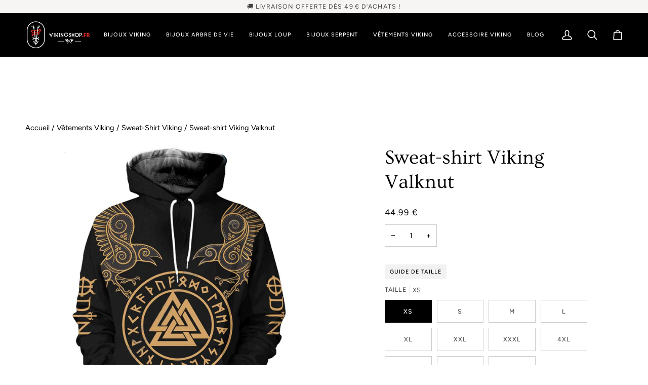

--- FILE ---
content_type: text/html; charset=utf-8
request_url: https://vikingshop.fr/products/pull-homme-capuche
body_size: 56183
content:
<!doctype html>




<html class="no-js" lang="fr" >
<head>
  
  <meta name="google-site-verification" content="Mxer10LSaIAzXHcWUqKdIz81Q-F_kSrK6A_bIx-KQBA" />

  <meta charset="utf-8">
  <meta http-equiv="X-UA-Compatible" content="IE=edge,chrome=1">
  <meta name="viewport" content="width=device-width,initial-scale=1,viewport-fit=cover">
  <meta name="theme-color" content="#18664e">
      <link rel="canonical" href="https://vikingshop.fr/products/pull-homme-capuche">
    

  
  

  
    
    

  

  

  

  
  

  

  

  <!-- ======================= Custom Theme V1.0.0 ========================= -->

  <!-- Preloading ================================================================== -->
  <link rel="preconnect" href="https://fonts.shopify.com" crossorigin>
  <link rel="preload" href="//vikingshop.fr/cdn/fonts/figtree/figtree_n4.3c0838aba1701047e60be6a99a1b0a40ce9b8419.woff2" as="font" type="font/woff2" crossorigin>
  <link rel="preload" href="//vikingshop.fr/cdn/fonts/ovo/ovo_n4.cbcdfe6a371e62394cce345894111238d5c755fe.woff2" as="font" type="font/woff2" crossorigin>
  <link rel="preload" href="//vikingshop.fr/cdn/fonts/figtree/figtree_n4.3c0838aba1701047e60be6a99a1b0a40ce9b8419.woff2" as="font" type="font/woff2" crossorigin>

  <!-- Title and description ================================================ --><link rel="shortcut icon" href="//vikingshop.fr/cdn/shop/files/favicon_ceaeb28b-8863-49bc-be71-66e7219fd28e_48x48.png?v=1744735305" type="image/png">
  <title>

    Pull Homme Capuche | Viking Shop
</title><meta name="description" content="Notre sweat-shirt au magnifique imprimé représentant le symbole Valknut, a été conçu dans un tissu en spandex, extrêmement doux et confortable.">
  <!-- /snippets/social-meta-tags.liquid --><meta property="og:site_name" content="Viking Shop">
<meta property="og:url" content="https://vikingshop.fr/products/pull-homme-capuche">
<meta property="og:title" content="Sweat-shirt Viking Valknut">
<meta property="og:type" content="product">
<meta property="og:description" content="Notre sweat-shirt au magnifique imprimé représentant le symbole Valknut, a été conçu dans un tissu en spandex, extrêmement doux et confortable."><meta property="og:price:amount" content="44.99">
  <meta property="og:price:currency" content="EUR">
      <meta property="og:image" content="http://vikingshop.fr/cdn/shop/products/sweat-odin.png?v=1690476477">
      <meta property="og:image:secure_url" content="https://vikingshop.fr/cdn/shop/products/sweat-odin.png?v=1690476477">
      <meta property="og:image:height" content="700">
      <meta property="og:image:width" content="700">
<meta property="twitter:image" content="http://vikingshop.fr/cdn/shop/products/sweat-odin_1200x1200.png?v=1690476477">

<meta name="twitter:site" content="@">
<meta name="twitter:card" content="summary_large_image">
<meta name="twitter:title" content="Sweat-shirt Viking Valknut">
<meta name="twitter:description" content="Notre sweat-shirt au magnifique imprimé représentant le symbole Valknut, a été conçu dans un tissu en spandex, extrêmement doux et confortable."><!-- CSS ================================================================== -->
  <link href="//vikingshop.fr/cdn/shop/t/136/assets/font-settings.css?v=157528676265791713931762268428" rel="stylesheet" type="text/css" media="all" />
  <!-- /snippets/css-variables.liquid -->


<style data-shopify>

:root {
/* ================ Layout Variables ================ */






--LAYOUT-WIDTH: 1450px;
--LAYOUT-GUTTER: 24px;
--LAYOUT-GUTTER-OFFSET: -24px;
--NAV-GUTTER: 15px;
--LAYOUT-OUTER: 50px;

/* ================ Product video ================ */

--COLOR-VIDEO-BG: #f2f2f2;


/* ================ Color Variables ================ */

/* === Backgrounds ===*/
--COLOR-BG: #ffffff;
--COLOR-BG-ACCENT: #f7f5f4;

/* === Text colors ===*/
--COLOR-TEXT-DARK: #000000;
--COLOR-TEXT: #000000;
--COLOR-TEXT-LIGHT: #4d4d4d;

/* === Bright color ===*/
--COLOR-PRIMARY: #28a77f;
--COLOR-PRIMARY-HOVER: #0f7354;
--COLOR-PRIMARY-FADE: rgba(40, 167, 127, 0.05);
--COLOR-PRIMARY-FADE-HOVER: rgba(40, 167, 127, 0.1);--COLOR-PRIMARY-OPPOSITE: #ffffff;

/* === Secondary/link Color ===*/
--COLOR-SECONDARY: #18664e;
--COLOR-SECONDARY-HOVER: #062c20;
--COLOR-SECONDARY-FADE: rgba(24, 102, 78, 0.05);
--COLOR-SECONDARY-FADE-HOVER: rgba(24, 102, 78, 0.1);--COLOR-SECONDARY-OPPOSITE: #ffffff;

/* === Shades of grey ===*/
--COLOR-A5:  rgba(0, 0, 0, 0.05);
--COLOR-A10: rgba(0, 0, 0, 0.1);
--COLOR-A20: rgba(0, 0, 0, 0.2);
--COLOR-A35: rgba(0, 0, 0, 0.35);
--COLOR-A50: rgba(0, 0, 0, 0.5);
--COLOR-A80: rgba(0, 0, 0, 0.8);
--COLOR-A90: rgba(0, 0, 0, 0.9);
--COLOR-A95: rgba(0, 0, 0, 0.95);


/* ================ Inverted Color Variables ================ */

--INVERSE-BG: #424242;
--INVERSE-BG-ACCENT: #1d1d1d;

/* === Text colors ===*/
--INVERSE-TEXT-DARK: #ffffff;
--INVERSE-TEXT: #ffffff;
--INVERSE-TEXT-LIGHT: #c6c6c6;

/* === Bright color ===*/
--INVERSE-PRIMARY: #d2815f;
--INVERSE-PRIMARY-HOVER: #c35121;
--INVERSE-PRIMARY-FADE: rgba(210, 129, 95, 0.05);
--INVERSE-PRIMARY-FADE-HOVER: rgba(210, 129, 95, 0.1);--INVERSE-PRIMARY-OPPOSITE: #000000;


/* === Second Color ===*/
--INVERSE-SECONDARY: #748cab;
--INVERSE-SECONDARY-HOVER: #3f6493;
--INVERSE-SECONDARY-FADE: rgba(116, 140, 171, 0.05);
--INVERSE-SECONDARY-FADE-HOVER: rgba(116, 140, 171, 0.1);--INVERSE-SECONDARY-OPPOSITE: #ffffff;


/* === Shades of grey ===*/
--INVERSE-A5:  rgba(255, 255, 255, 0.05);
--INVERSE-A10: rgba(255, 255, 255, 0.1);
--INVERSE-A20: rgba(255, 255, 255, 0.2);
--INVERSE-A35: rgba(255, 255, 255, 0.3);
--INVERSE-A80: rgba(255, 255, 255, 0.8);
--INVERSE-A90: rgba(255, 255, 255, 0.9);
--INVERSE-A95: rgba(255, 255, 255, 0.95);


/* ================ Bright Color Variables ================ */

--BRIGHT-BG: #d2815f;
--BRIGHT-BG-ACCENT: #94553a;

/* === Text colors ===*/
--BRIGHT-TEXT-DARK: #ffffff;
--BRIGHT-TEXT: #ffffff;
--BRIGHT-TEXT-LIGHT: #f2d9cf;

/* === Bright color ===*/
--BRIGHT-PRIMARY: #ff763d;
--BRIGHT-PRIMARY-HOVER: #f04600;
--BRIGHT-PRIMARY-FADE: rgba(255, 118, 61, 0.05);
--BRIGHT-PRIMARY-FADE-HOVER: rgba(255, 118, 61, 0.1);--BRIGHT-PRIMARY-OPPOSITE: #000000;


/* === Second Color ===*/
--BRIGHT-SECONDARY: #3d5aff;
--BRIGHT-SECONDARY-HOVER: #0024f0;
--BRIGHT-SECONDARY-FADE: rgba(61, 90, 255, 0.05);
--BRIGHT-SECONDARY-FADE-HOVER: rgba(61, 90, 255, 0.1);--BRIGHT-SECONDARY-OPPOSITE: #ffffff;


/* === Shades of grey ===*/
--BRIGHT-A5:  rgba(255, 255, 255, 0.05);
--BRIGHT-A10: rgba(255, 255, 255, 0.1);
--BRIGHT-A20: rgba(255, 255, 255, 0.2);
--BRIGHT-A35: rgba(255, 255, 255, 0.3);
--BRIGHT-A80: rgba(255, 255, 255, 0.8);
--BRIGHT-A90: rgba(255, 255, 255, 0.9);
--BRIGHT-A95: rgba(255, 255, 255, 0.95);


/* === Account Bar ===*/
--COLOR-ANNOUNCEMENT-BG: #f7f5f4;
--COLOR-ANNOUNCEMENT-TEXT: #424242;

/* === Nav and dropdown link background ===*/
--COLOR-NAV: #000000;
--COLOR-NAV-TEXT: #ffffff;
--COLOR-NAV-TEXT-DARK: #d9d9d9;
--COLOR-NAV-TEXT-LIGHT: #b3b3b3;
--COLOR-NAV-BORDER: #f7f5f4;
--COLOR-NAV-A10: rgba(255, 255, 255, 0.1);
--COLOR-NAV-A50: rgba(255, 255, 255, 0.5);
--COLOR-HIGHLIGHT-LINK: #d2815f;

/* === Site Footer ===*/
--COLOR-FOOTER-BG: #424242;
--COLOR-FOOTER-TEXT: #ffffff;
--COLOR-FOOTER-A5: rgba(255, 255, 255, 0.05);
--COLOR-FOOTER-A15: rgba(255, 255, 255, 0.15);
--COLOR-FOOTER-A90: rgba(255, 255, 255, 0.9);

/* === Sub-Footer ===*/
--COLOR-SUB-FOOTER-BG: #000000;
--COLOR-SUB-FOOTER-TEXT: #dfdfdf;
--COLOR-SUB-FOOTER-A5: rgba(223, 223, 223, 0.05);
--COLOR-SUB-FOOTER-A15: rgba(223, 223, 223, 0.15);
--COLOR-SUB-FOOTER-A90: rgba(223, 223, 223, 0.9);

/* === Products ===*/
--PRODUCT-GRID-ASPECT-RATIO: 100%;

/* === Product badges ===*/
--COLOR-BADGE: #ffffff;
--COLOR-BADGE-TEXT: #424242;
--COLOR-BADGE-TEXT-DARK: #1f1919;
--COLOR-BADGE-TEXT-HOVER: #686868;
--COLOR-BADGE-HAIRLINE: #f6f6f6;

/* === Product item slider ===*/--COLOR-PRODUCT-SLIDER: #ffffff;--COLOR-PRODUCT-SLIDER-OPPOSITE: rgba(13, 13, 13, 0.06);/* === disabled form colors ===*/
--COLOR-DISABLED-BG: #e6e6e6;
--COLOR-DISABLED-TEXT: #a6a6a6;

--INVERSE-DISABLED-BG: #555555;
--INVERSE-DISABLED-TEXT: #848484;


/* === Tailwind RGBA Palette ===*/
--RGB-CANVAS: 255 255 255;
--RGB-CONTENT: 0 0 0;
--RGB-PRIMARY: 40 167 127;
--RGB-SECONDARY: 24 102 78;

--RGB-DARK-CANVAS: 66 66 66;
--RGB-DARK-CONTENT: 255 255 255;
--RGB-DARK-PRIMARY: 210 129 95;
--RGB-DARK-SECONDARY: 116 140 171;

--RGB-BRIGHT-CANVAS: 210 129 95;
--RGB-BRIGHT-CONTENT: 255 255 255;
--RGB-BRIGHT-PRIMARY: 255 118 61;
--RGB-BRIGHT-SECONDARY: 61 90 255;

--RGB-PRIMARY-CONTRAST: 255 255 255;
--RGB-SECONDARY-CONTRAST: 255 255 255;

--RGB-DARK-PRIMARY-CONTRAST: 0 0 0;
--RGB-DARK-SECONDARY-CONTRAST: 255 255 255;

--RGB-BRIGHT-PRIMARY-CONTRAST: 0 0 0;
--RGB-BRIGHT-SECONDARY-CONTRAST: 255 255 255;


/* === Button Radius === */
--BUTTON-RADIUS: 2px;


/* === Icon Stroke Width === */
--ICON-STROKE-WIDTH: 2px;


/* ================ Typography ================ */

--FONT-STACK-BODY: Figtree, sans-serif;
--FONT-STYLE-BODY: normal;
--FONT-WEIGHT-BODY: 400;
--FONT-WEIGHT-BODY-BOLD: 500;
--FONT-ADJUST-BODY: 1.0;

  --FONT-BODY-TRANSFORM: none;
  --FONT-BODY-LETTER-SPACING: normal;


--FONT-STACK-HEADING: Ovo, serif;
--FONT-STYLE-HEADING: normal;
--FONT-WEIGHT-HEADING: 400;
--FONT-WEIGHT-HEADING-BOLD: 700;
--FONT-ADJUST-HEADING: 1.0;

  --FONT-HEADING-TRANSFORM: none;
  --FONT-HEADING-LETTER-SPACING: normal;


--FONT-STACK-ACCENT: Figtree, serif;
--FONT-STYLE-ACCENT: normal;
--FONT-WEIGHT-ACCENT: 400;
--FONT-WEIGHT-ACCENT-BOLD: 500;
--FONT-ADJUST-ACCENT: 0.95;

  --FONT-ACCENT-TRANSFORM: uppercase;
  --FONT-ACCENT-LETTER-SPACING: 0.09em;

--TYPE-STACK-NAV: Figtree, sans-serif;
--TYPE-STYLE-NAV: normal;
--TYPE-ADJUST-NAV: 0.95;
--TYPE-WEIGHT-NAV: 500;

  --FONT-NAV-TRANSFORM: uppercase;
  --FONT-NAV-LETTER-SPACING: 0.09em;

--TYPE-STACK-BUTTON: Figtree, sans-serif;
--TYPE-STYLE-BUTTON: normal;
--TYPE-ADJUST-BUTTON: 0.95;
--TYPE-WEIGHT-BUTTON: 500;

  --FONT-BUTTON-TRANSFORM: uppercase;
  --FONT-BUTTON-LETTER-SPACING: 0.09em;

--TYPE-STACK-KICKER: Figtree, sans-serif;
--TYPE-STYLE-KICKER: normal;
--TYPE-ADJUST-KICKER: 0.95;
--TYPE-WEIGHT-KICKER: 500;

  --FONT-KICKER-TRANSFORM: uppercase;
  --FONT-KICKER-LETTER-SPACING: 0.09em;



--ICO-SELECT: url('//vikingshop.fr/cdn/shop/t/136/assets/ico-select.svg?v=26931893413358651981762268429');


/* ================ Photo correction ================ */
--PHOTO-CORRECTION: 100%;



}


/* ================ Typography ================ */
/* ================ type-scale.com ============ */

/* 1.16 base 13 */
:root {
 --font-1: 10px;
 --font-2: 11.3px;
 --font-3: 12px;
 --font-4: 13px;
 --font-5: 15.5px;
 --font-6: 17px;
 --font-7: 20px;
 --font-8: 23.5px;
 --font-9: 27px;
 --font-10:32px;
 --font-11:37px;
 --font-12:43px;
 --font-13:49px;
 --font-14:57px;
 --font-15:67px;
}

/* 1.175 base 13.5 */
@media only screen and (min-width: 480px) and (max-width: 1099px) {
  :root {
    --font-1: 10px;
    --font-2: 11.5px;
    --font-3: 12.5px;
    --font-4: 13.5px;
    --font-5: 16px;
    --font-6: 18px;
    --font-7: 21px;
    --font-8: 25px;
    --font-9: 29px;
    --font-10:34px;
    --font-11:40px;
    --font-12:47px;
    --font-13:56px;
    --font-14:65px;
   --font-15:77px;
  }
}
/* 1.22 base 14.5 */
@media only screen and (min-width: 1100px) {
  :root {
    --font-1: 10px;
    --font-2: 11.5px;
    --font-3: 13px;
    --font-4: 14.5px;
    --font-5: 17.5px;
    --font-6: 22px;
    --font-7: 26px;
    --font-8: 32px;
    --font-9: 39px;
    --font-10:48px;
    --font-11:58px;
    --font-12:71px;
    --font-13:87px;
    --font-14:106px;
    --font-15:129px;
 }
}


</style>

  <link href="//vikingshop.fr/cdn/shop/t/136/assets/theme.css?v=25458869412128840531762268393" rel="stylesheet" type="text/css" media="all" />

  <script>
    document.documentElement.className = document.documentElement.className.replace('no-js', 'js');

    
      document.documentElement.classList.add('aos-initialized');let root = '/';
    if (root[root.length - 1] !== '/') {
      root = `${root}/`;
    }
    var theme = {
      routes: {
        root_url: root,
        cart: '/cart',
        cart_add_url: '/cart/add',
        product_recommendations_url: '/recommendations/products',
        account_addresses_url: '/account/addresses',
        predictive_search_url: '/search/suggest'
      },
      state: {
        cartOpen: null,
      },
      sizes: {
        small: 480,
        medium: 768,
        large: 1100,
        widescreen: 1400
      },
      assets: {
        photoswipe: '//vikingshop.fr/cdn/shop/t/136/assets/photoswipe.js?v=169308975333299535361762268393',
        smoothscroll: '//vikingshop.fr/cdn/shop/t/136/assets/smoothscroll.js?v=37906625415260927261762268393',
        swatches: '//vikingshop.fr/cdn/shop/t/136/assets/swatches.json?v=661681077486314441762268393',
        noImage: '//vikingshop.fr/cdn/shopifycloud/storefront/assets/no-image-2048-a2addb12.gif',
        
        
        base: '//vikingshop.fr/cdn/shop/t/136/assets/'
        
      },
      strings: {
        swatchesKey: "Couleur",
        addToCart: "Ajouter au panier",
        estimateShipping: "Estimation des frais de port",
        noShippingAvailable: "Nous ne livrons pas à cette destination.",
        free: "Libérer",
        from: "À partir de",
        preOrder: "Pré-commander",
        soldOut: "Épuisé",
        sale: "Soldes",
        subscription: "Abonnement",
        unavailable: "Non disponible",
        unitPrice: "Prix ​​unitaire",
        unitPriceSeparator: "par",
        stockout: "Tout le stock disponible est dans le panier",
        products: "Produits",
        pages: "Pages",
        collections: "Collections",
        resultsFor: "Résultats pour",
        noResultsFor: "Aucun résultat pour",
        articles: "Articles",
        successMessage: "Lien copié dans le presse-papiers",
      },
      settings: {
        badge_sale_type: "dollar",
        animate_hover: true,
        animate_scroll: true,
        show_locale_desktop: null,
        show_locale_mobile: null,
        show_currency_desktop: null,
        show_currency_mobile: null,
        currency_select_type: "country",
        currency_code_enable: false,
        cycle_images_hover_delay: 1.5
      },
      info: {
        name: 'Custom-Theme'
      },
      version: '1.0.0',
      moneyFormat: "\u003cspan class=money\u003e {{amount}} €\u003c\/span\u003e",
      shopCurrency: "EUR",
      currencyCode: "EUR"
    }
    let windowInnerHeight = window.innerHeight;
    document.documentElement.style.setProperty('--full-screen', `${windowInnerHeight}px`);
    document.documentElement.style.setProperty('--three-quarters', `${windowInnerHeight * 0.75}px`);
    document.documentElement.style.setProperty('--two-thirds', `${windowInnerHeight * 0.66}px`);
    document.documentElement.style.setProperty('--one-half', `${windowInnerHeight * 0.5}px`);
    document.documentElement.style.setProperty('--one-third', `${windowInnerHeight * 0.33}px`);
    document.documentElement.style.setProperty('--one-fifth', `${windowInnerHeight * 0.2}px`);

    window.isRTL = document.documentElement.getAttribute('dir') === 'rtl';
  </script><!-- Theme Javascript ============================================================== -->
  <script src="//vikingshop.fr/cdn/shop/t/136/assets/vendor.js?v=69555399850987115801762268393" defer="defer"></script>
  <script src="//vikingshop.fr/cdn/shop/t/136/assets/theme.js?v=23811354911939314141762268393" defer="defer"></script>

  <script>
    (function () {
      function onPageShowEvents() {
        if ('requestIdleCallback' in window) {
          requestIdleCallback(initCartEvent, { timeout: 500 })
        } else {
          initCartEvent()
        }
        function initCartEvent(){
          window.fetch(window.theme.routes.cart + '.js')
          .then((response) => {
            if(!response.ok){
              throw {status: response.statusText};
            }
            return response.json();
          })
          .then((response) => {
            document.dispatchEvent(new CustomEvent('theme:cart:change', {
              detail: {
                cart: response,
              },
              bubbles: true,
            }));
            return response;
          })
          .catch((e) => {
            console.error(e);
          });
        }
      };
      window.onpageshow = onPageShowEvents;
    })();
  </script>

  <script type="text/javascript">
    if (window.MSInputMethodContext && document.documentMode) {
      var scripts = document.getElementsByTagName('script')[0];
      var polyfill = document.createElement("script");
      polyfill.defer = true;
      polyfill.src = "//vikingshop.fr/cdn/shop/t/136/assets/ie11.js?v=144489047535103983231762268393";

      scripts.parentNode.insertBefore(polyfill, scripts);
    }
  </script>

  <!-- Shopify app scripts =========================================================== -->
  <script>window.performance && window.performance.mark && window.performance.mark('shopify.content_for_header.start');</script><meta name="facebook-domain-verification" content="9odi49yw9cx95e4vhegws9k87hdcul">
<meta id="shopify-digital-wallet" name="shopify-digital-wallet" content="/27954706/digital_wallets/dialog">
<meta name="shopify-checkout-api-token" content="880a10796e1e8c221970d22269160052">
<meta id="in-context-paypal-metadata" data-shop-id="27954706" data-venmo-supported="false" data-environment="production" data-locale="fr_FR" data-paypal-v4="true" data-currency="EUR">
<link rel="alternate" type="application/json+oembed" href="https://vikingshop.fr/products/pull-homme-capuche.oembed">
<script async="async" src="/checkouts/internal/preloads.js?locale=fr-FR"></script>
<script id="shopify-features" type="application/json">{"accessToken":"880a10796e1e8c221970d22269160052","betas":["rich-media-storefront-analytics"],"domain":"vikingshop.fr","predictiveSearch":true,"shopId":27954706,"locale":"fr"}</script>
<script>var Shopify = Shopify || {};
Shopify.shop = "vikg-shop.myshopify.com";
Shopify.locale = "fr";
Shopify.currency = {"active":"EUR","rate":"1.0"};
Shopify.country = "FR";
Shopify.theme = {"name":"theme-novembre","id":179328319816,"schema_name":"Custom Theme","schema_version":"1.0.0","theme_store_id":null,"role":"main"};
Shopify.theme.handle = "null";
Shopify.theme.style = {"id":null,"handle":null};
Shopify.cdnHost = "vikingshop.fr/cdn";
Shopify.routes = Shopify.routes || {};
Shopify.routes.root = "/";</script>
<script type="module">!function(o){(o.Shopify=o.Shopify||{}).modules=!0}(window);</script>
<script>!function(o){function n(){var o=[];function n(){o.push(Array.prototype.slice.apply(arguments))}return n.q=o,n}var t=o.Shopify=o.Shopify||{};t.loadFeatures=n(),t.autoloadFeatures=n()}(window);</script>
<script id="shop-js-analytics" type="application/json">{"pageType":"product"}</script>
<script defer="defer" async type="module" src="//vikingshop.fr/cdn/shopifycloud/shop-js/modules/v2/client.init-shop-cart-sync_BcDpqI9l.fr.esm.js"></script>
<script defer="defer" async type="module" src="//vikingshop.fr/cdn/shopifycloud/shop-js/modules/v2/chunk.common_a1Rf5Dlz.esm.js"></script>
<script defer="defer" async type="module" src="//vikingshop.fr/cdn/shopifycloud/shop-js/modules/v2/chunk.modal_Djra7sW9.esm.js"></script>
<script type="module">
  await import("//vikingshop.fr/cdn/shopifycloud/shop-js/modules/v2/client.init-shop-cart-sync_BcDpqI9l.fr.esm.js");
await import("//vikingshop.fr/cdn/shopifycloud/shop-js/modules/v2/chunk.common_a1Rf5Dlz.esm.js");
await import("//vikingshop.fr/cdn/shopifycloud/shop-js/modules/v2/chunk.modal_Djra7sW9.esm.js");

  window.Shopify.SignInWithShop?.initShopCartSync?.({"fedCMEnabled":true,"windoidEnabled":true});

</script>
<script>(function() {
  var isLoaded = false;
  function asyncLoad() {
    if (isLoaded) return;
    isLoaded = true;
    var urls = ["https:\/\/cdn.vstar.app\/static\/js\/thankyou.js?shop=vikg-shop.myshopify.com","\/\/cdn.shopify.com\/proxy\/d6b269a8691d9577befb04dbf869d44a109dc9b8f0a301456225bdae7437e122\/api.goaffpro.com\/loader.js?shop=vikg-shop.myshopify.com\u0026sp-cache-control=cHVibGljLCBtYXgtYWdlPTkwMA","https:\/\/s3.eu-west-1.amazonaws.com\/production-klarna-il-shopify-osm\/0b7fe7c4a98ef8166eeafee767bc667686567a25\/vikg-shop.myshopify.com-1764545484949.js?shop=vikg-shop.myshopify.com"];
    for (var i = 0; i < urls.length; i++) {
      var s = document.createElement('script');
      s.type = 'text/javascript';
      s.async = true;
      s.src = urls[i];
      var x = document.getElementsByTagName('script')[0];
      x.parentNode.insertBefore(s, x);
    }
  };
  if(window.attachEvent) {
    window.attachEvent('onload', asyncLoad);
  } else {
    window.addEventListener('load', asyncLoad, false);
  }
})();</script>
<script id="__st">var __st={"a":27954706,"offset":3600,"reqid":"77f47938-036e-4409-8058-110b9c538ca7-1769514811","pageurl":"vikingshop.fr\/products\/pull-homme-capuche","u":"c81145f5afd7","p":"product","rtyp":"product","rid":8369636671816};</script>
<script>window.ShopifyPaypalV4VisibilityTracking = true;</script>
<script id="captcha-bootstrap">!function(){'use strict';const t='contact',e='account',n='new_comment',o=[[t,t],['blogs',n],['comments',n],[t,'customer']],c=[[e,'customer_login'],[e,'guest_login'],[e,'recover_customer_password'],[e,'create_customer']],r=t=>t.map((([t,e])=>`form[action*='/${t}']:not([data-nocaptcha='true']) input[name='form_type'][value='${e}']`)).join(','),a=t=>()=>t?[...document.querySelectorAll(t)].map((t=>t.form)):[];function s(){const t=[...o],e=r(t);return a(e)}const i='password',u='form_key',d=['recaptcha-v3-token','g-recaptcha-response','h-captcha-response',i],f=()=>{try{return window.sessionStorage}catch{return}},m='__shopify_v',_=t=>t.elements[u];function p(t,e,n=!1){try{const o=window.sessionStorage,c=JSON.parse(o.getItem(e)),{data:r}=function(t){const{data:e,action:n}=t;return t[m]||n?{data:e,action:n}:{data:t,action:n}}(c);for(const[e,n]of Object.entries(r))t.elements[e]&&(t.elements[e].value=n);n&&o.removeItem(e)}catch(o){console.error('form repopulation failed',{error:o})}}const l='form_type',E='cptcha';function T(t){t.dataset[E]=!0}const w=window,h=w.document,L='Shopify',v='ce_forms',y='captcha';let A=!1;((t,e)=>{const n=(g='f06e6c50-85a8-45c8-87d0-21a2b65856fe',I='https://cdn.shopify.com/shopifycloud/storefront-forms-hcaptcha/ce_storefront_forms_captcha_hcaptcha.v1.5.2.iife.js',D={infoText:'Protégé par hCaptcha',privacyText:'Confidentialité',termsText:'Conditions'},(t,e,n)=>{const o=w[L][v],c=o.bindForm;if(c)return c(t,g,e,D).then(n);var r;o.q.push([[t,g,e,D],n]),r=I,A||(h.body.append(Object.assign(h.createElement('script'),{id:'captcha-provider',async:!0,src:r})),A=!0)});var g,I,D;w[L]=w[L]||{},w[L][v]=w[L][v]||{},w[L][v].q=[],w[L][y]=w[L][y]||{},w[L][y].protect=function(t,e){n(t,void 0,e),T(t)},Object.freeze(w[L][y]),function(t,e,n,w,h,L){const[v,y,A,g]=function(t,e,n){const i=e?o:[],u=t?c:[],d=[...i,...u],f=r(d),m=r(i),_=r(d.filter((([t,e])=>n.includes(e))));return[a(f),a(m),a(_),s()]}(w,h,L),I=t=>{const e=t.target;return e instanceof HTMLFormElement?e:e&&e.form},D=t=>v().includes(t);t.addEventListener('submit',(t=>{const e=I(t);if(!e)return;const n=D(e)&&!e.dataset.hcaptchaBound&&!e.dataset.recaptchaBound,o=_(e),c=g().includes(e)&&(!o||!o.value);(n||c)&&t.preventDefault(),c&&!n&&(function(t){try{if(!f())return;!function(t){const e=f();if(!e)return;const n=_(t);if(!n)return;const o=n.value;o&&e.removeItem(o)}(t);const e=Array.from(Array(32),(()=>Math.random().toString(36)[2])).join('');!function(t,e){_(t)||t.append(Object.assign(document.createElement('input'),{type:'hidden',name:u})),t.elements[u].value=e}(t,e),function(t,e){const n=f();if(!n)return;const o=[...t.querySelectorAll(`input[type='${i}']`)].map((({name:t})=>t)),c=[...d,...o],r={};for(const[a,s]of new FormData(t).entries())c.includes(a)||(r[a]=s);n.setItem(e,JSON.stringify({[m]:1,action:t.action,data:r}))}(t,e)}catch(e){console.error('failed to persist form',e)}}(e),e.submit())}));const S=(t,e)=>{t&&!t.dataset[E]&&(n(t,e.some((e=>e===t))),T(t))};for(const o of['focusin','change'])t.addEventListener(o,(t=>{const e=I(t);D(e)&&S(e,y())}));const B=e.get('form_key'),M=e.get(l),P=B&&M;t.addEventListener('DOMContentLoaded',(()=>{const t=y();if(P)for(const e of t)e.elements[l].value===M&&p(e,B);[...new Set([...A(),...v().filter((t=>'true'===t.dataset.shopifyCaptcha))])].forEach((e=>S(e,t)))}))}(h,new URLSearchParams(w.location.search),n,t,e,['guest_login'])})(!0,!0)}();</script>
<script integrity="sha256-4kQ18oKyAcykRKYeNunJcIwy7WH5gtpwJnB7kiuLZ1E=" data-source-attribution="shopify.loadfeatures" defer="defer" src="//vikingshop.fr/cdn/shopifycloud/storefront/assets/storefront/load_feature-a0a9edcb.js" crossorigin="anonymous"></script>
<script data-source-attribution="shopify.dynamic_checkout.dynamic.init">var Shopify=Shopify||{};Shopify.PaymentButton=Shopify.PaymentButton||{isStorefrontPortableWallets:!0,init:function(){window.Shopify.PaymentButton.init=function(){};var t=document.createElement("script");t.src="https://vikingshop.fr/cdn/shopifycloud/portable-wallets/latest/portable-wallets.fr.js",t.type="module",document.head.appendChild(t)}};
</script>
<script data-source-attribution="shopify.dynamic_checkout.buyer_consent">
  function portableWalletsHideBuyerConsent(e){var t=document.getElementById("shopify-buyer-consent"),n=document.getElementById("shopify-subscription-policy-button");t&&n&&(t.classList.add("hidden"),t.setAttribute("aria-hidden","true"),n.removeEventListener("click",e))}function portableWalletsShowBuyerConsent(e){var t=document.getElementById("shopify-buyer-consent"),n=document.getElementById("shopify-subscription-policy-button");t&&n&&(t.classList.remove("hidden"),t.removeAttribute("aria-hidden"),n.addEventListener("click",e))}window.Shopify?.PaymentButton&&(window.Shopify.PaymentButton.hideBuyerConsent=portableWalletsHideBuyerConsent,window.Shopify.PaymentButton.showBuyerConsent=portableWalletsShowBuyerConsent);
</script>
<script data-source-attribution="shopify.dynamic_checkout.cart.bootstrap">document.addEventListener("DOMContentLoaded",(function(){function t(){return document.querySelector("shopify-accelerated-checkout-cart, shopify-accelerated-checkout")}if(t())Shopify.PaymentButton.init();else{new MutationObserver((function(e,n){t()&&(Shopify.PaymentButton.init(),n.disconnect())})).observe(document.body,{childList:!0,subtree:!0})}}));
</script>
<link id="shopify-accelerated-checkout-styles" rel="stylesheet" media="screen" href="https://vikingshop.fr/cdn/shopifycloud/portable-wallets/latest/accelerated-checkout-backwards-compat.css" crossorigin="anonymous">
<style id="shopify-accelerated-checkout-cart">
        #shopify-buyer-consent {
  margin-top: 1em;
  display: inline-block;
  width: 100%;
}

#shopify-buyer-consent.hidden {
  display: none;
}

#shopify-subscription-policy-button {
  background: none;
  border: none;
  padding: 0;
  text-decoration: underline;
  font-size: inherit;
  cursor: pointer;
}

#shopify-subscription-policy-button::before {
  box-shadow: none;
}

      </style>

<script>window.performance && window.performance.mark && window.performance.mark('shopify.content_for_header.end');</script>

  <!-- Flickity -->
  <link rel="stylesheet" href="https://unpkg.com/flickity@2/dist/flickity.min.css">
  <script src="https://unpkg.com/flickity@2/dist/flickity.pkgd.min.js" defer></script>

  <!-- pxu-sections-css start DO NOT EDIT --><link href="//vikingshop.fr/cdn/shop/t/136/assets/pxu-sections.css?v=47263561514360652261762268393" rel="stylesheet" type="text/css" media="all" /><!-- DO NOT EDIT pxu-sections-css end-->
<!-- BEGIN app block: shopify://apps/pandectes-gdpr/blocks/banner/58c0baa2-6cc1-480c-9ea6-38d6d559556a -->
  
    
      <!-- TCF is active, scripts are loaded above -->
      
      <script>
        
          window.PandectesSettings = {"store":{"id":27954706,"plan":"plus","theme":"Viking","primaryLocale":"fr","adminMode":false,"headless":false,"storefrontRootDomain":"","checkoutRootDomain":"","storefrontAccessToken":""},"tsPublished":1743674041,"declaration":{"showPurpose":false,"showProvider":false,"showDateGenerated":false},"language":{"unpublished":[],"languageMode":"Single","fallbackLanguage":"fr","languageDetection":"browser","languagesSupported":[]},"texts":{"managed":{"headerText":{"fr":"Nous respectons votre vie privée"},"consentText":{"fr":"<br>Viking Shop utilise des cookies pour optimiser votre expérience, analyser nos performances et offrir du contenu personnalisé.</br> <br>Certains cookies sont essentiels et ne peuvent être désactivés. Les cookies tiers nous aident à adapter les publicités et le contenu selon vos habitudes de navigation.</br> Gérez vos préférences de cookies ici."},"linkText":{"fr":"Apprendre encore plus"},"imprintText":{"fr":"Imprimer"},"googleLinkText":{"fr":"Conditions de confidentialité de Google"},"allowButtonText":{"fr":"J'accepte"},"denyButtonText":{"fr":"Déclin"},"dismissButtonText":{"fr":"D'accord"},"leaveSiteButtonText":{"fr":"Quitter ce site"},"preferencesButtonText":{"fr":"Préférences"},"cookiePolicyText":{"fr":"Politique de cookies"},"preferencesPopupTitleText":{"fr":"Gérer les préférences de consentement"},"preferencesPopupIntroText":{"fr":"Nous utilisons des cookies pour optimiser les fonctionnalités du site Web, analyser les performances et vous offrir une expérience personnalisée. Certains cookies sont indispensables au bon fonctionnement et au bon fonctionnement du site. Ces cookies ne peuvent pas être désactivés. Dans cette fenêtre, vous pouvez gérer votre préférence de cookies."},"preferencesPopupSaveButtonText":{"fr":"Enregistrer les préférences"},"preferencesPopupCloseButtonText":{"fr":"Fermer"},"preferencesPopupAcceptAllButtonText":{"fr":"Accepter tout"},"preferencesPopupRejectAllButtonText":{"fr":"Tout rejeter"},"cookiesDetailsText":{"fr":"Détails des cookies"},"preferencesPopupAlwaysAllowedText":{"fr":"Toujours activé"},"accessSectionParagraphText":{"fr":"Vous avez le droit de pouvoir accéder à vos données à tout moment."},"accessSectionTitleText":{"fr":"Portabilité des données"},"accessSectionAccountInfoActionText":{"fr":"Données personnelles"},"accessSectionDownloadReportActionText":{"fr":"Tout télécharger"},"accessSectionGDPRRequestsActionText":{"fr":"Demandes des personnes concernées"},"accessSectionOrdersRecordsActionText":{"fr":"Ordres"},"rectificationSectionParagraphText":{"fr":"Vous avez le droit de demander la mise à jour de vos données chaque fois que vous le jugez approprié."},"rectificationSectionTitleText":{"fr":"Rectification des données"},"rectificationCommentPlaceholder":{"fr":"Décrivez ce que vous souhaitez mettre à jour"},"rectificationCommentValidationError":{"fr":"Un commentaire est requis"},"rectificationSectionEditAccountActionText":{"fr":"Demander une mise à jour"},"erasureSectionTitleText":{"fr":"Droit à l'oubli"},"erasureSectionParagraphText":{"fr":"Vous avez le droit de demander que toutes vos données soient effacées. Après cela, vous ne pourrez plus accéder à votre compte."},"erasureSectionRequestDeletionActionText":{"fr":"Demander la suppression des données personnelles"},"consentDate":{"fr":"Date de consentement"},"consentId":{"fr":"ID de consentement"},"consentSectionChangeConsentActionText":{"fr":"Modifier la préférence de consentement"},"consentSectionConsentedText":{"fr":"Vous avez consenti à la politique de cookies de ce site Web sur"},"consentSectionNoConsentText":{"fr":"Vous n'avez pas consenti à la politique de cookies de ce site Web."},"consentSectionTitleText":{"fr":"Votre consentement aux cookies"},"consentStatus":{"fr":"Préférence de consentement"},"confirmationFailureMessage":{"fr":"Votre demande n'a pas été vérifiée. Veuillez réessayer et si le problème persiste, contactez le propriétaire du magasin pour obtenir de l'aide"},"confirmationFailureTitle":{"fr":"Un problème est survenu"},"confirmationSuccessMessage":{"fr":"Nous reviendrons rapidement vers vous quant à votre demande."},"confirmationSuccessTitle":{"fr":"Votre demande est vérifiée"},"guestsSupportEmailFailureMessage":{"fr":"Votre demande n'a pas été soumise. Veuillez réessayer et si le problème persiste, contactez le propriétaire du magasin pour obtenir de l'aide."},"guestsSupportEmailFailureTitle":{"fr":"Un problème est survenu"},"guestsSupportEmailPlaceholder":{"fr":"Adresse e-mail"},"guestsSupportEmailSuccessMessage":{"fr":"Si vous êtes inscrit en tant que client de ce magasin, vous recevrez bientôt un e-mail avec des instructions sur la marche à suivre."},"guestsSupportEmailSuccessTitle":{"fr":"Merci pour votre requête"},"guestsSupportEmailValidationError":{"fr":"L'email n'est pas valide"},"guestsSupportInfoText":{"fr":"Veuillez vous connecter avec votre compte client pour continuer."},"submitButton":{"fr":"Soumettre"},"submittingButton":{"fr":"Soumission..."},"cancelButton":{"fr":"Annuler"},"declIntroText":{"fr":"Nous utilisons des cookies pour optimiser les fonctionnalités du site Web, analyser les performances et vous offrir une expérience personnalisée. Certains cookies sont indispensables au bon fonctionnement et au bon fonctionnement du site Web. Ces cookies ne peuvent pas être désactivés. Dans cette fenêtre, vous pouvez gérer vos préférences en matière de cookies."},"declName":{"fr":"Nom"},"declPurpose":{"fr":"But"},"declType":{"fr":"Type"},"declRetention":{"fr":"Rétention"},"declProvider":{"fr":"Fournisseur"},"declFirstParty":{"fr":"Première partie"},"declThirdParty":{"fr":"Tierce partie"},"declSeconds":{"fr":"secondes"},"declMinutes":{"fr":"minutes"},"declHours":{"fr":"heures"},"declDays":{"fr":"jours"},"declMonths":{"fr":"mois"},"declYears":{"fr":"années"},"declSession":{"fr":"Session"},"declDomain":{"fr":"Domaine"},"declPath":{"fr":"Chemin"}},"categories":{"strictlyNecessaryCookiesTitleText":{"fr":"Cookies strictement nécessaires"},"strictlyNecessaryCookiesDescriptionText":{"fr":"Ces cookies sont essentiels pour vous permettre de vous déplacer sur le site Web et d'utiliser ses fonctionnalités, telles que l'accès aux zones sécurisées du site Web. Le site Web ne peut pas fonctionner correctement sans ces cookies."},"functionalityCookiesTitleText":{"fr":"Cookies fonctionnels"},"functionalityCookiesDescriptionText":{"fr":"Ces cookies permettent au site de fournir des fonctionnalités et une personnalisation améliorées. Ils peuvent être définis par nous ou par des fournisseurs tiers dont nous avons ajouté les services à nos pages. Si vous n'autorisez pas ces cookies, certains ou tous ces services peuvent ne pas fonctionner correctement."},"performanceCookiesTitleText":{"fr":"Cookies de performances"},"performanceCookiesDescriptionText":{"fr":"Ces cookies nous permettent de surveiller et d'améliorer les performances de notre site Web. Par exemple, ils nous permettent de compter les visites, d'identifier les sources de trafic et de voir quelles parties du site sont les plus populaires."},"targetingCookiesTitleText":{"fr":"Ciblage des cookies"},"targetingCookiesDescriptionText":{"fr":"Ces cookies peuvent être installés via notre site par nos partenaires publicitaires. Ils peuvent être utilisés par ces sociétés pour établir un profil de vos intérêts et vous montrer des publicités pertinentes sur d'autres sites. Ils ne stockent pas directement d'informations personnelles, mais sont basés sur l'identification unique de votre navigateur et de votre appareil Internet. Si vous n'autorisez pas ces cookies, vous bénéficierez d'une publicité moins ciblée."},"unclassifiedCookiesTitleText":{"fr":"Cookies non classés"},"unclassifiedCookiesDescriptionText":{"fr":"Les cookies non classés sont des cookies que nous sommes en train de classer avec les fournisseurs de cookies individuels."}},"auto":{}},"library":{"previewMode":false,"fadeInTimeout":0,"defaultBlocked":7,"showLink":true,"showImprintLink":false,"showGoogleLink":false,"enabled":true,"cookie":{"expiryDays":365,"secure":true,"domain":""},"dismissOnScroll":false,"dismissOnWindowClick":false,"dismissOnTimeout":false,"palette":{"popup":{"background":"#EFEFEF","backgroundForCalculations":{"a":1,"b":239,"g":239,"r":239},"text":"#404040"},"button":{"background":"#8EC760","backgroundForCalculations":{"a":1,"b":96,"g":199,"r":142},"text":"#FFFFFF","textForCalculation":{"a":1,"b":255,"g":255,"r":255},"border":"transparent"}},"content":{"href":"https://vikingshop.fr/pages/politique-de-confidentialite","imprintHref":"/","close":"&#10005;","target":"","logo":""},"window":"<div role=\"dialog\" aria-live=\"polite\" aria-label=\"cookieconsent\" aria-describedby=\"cookieconsent:desc\" id=\"pandectes-banner\" class=\"cc-window-wrapper cc-overlay-wrapper\"><div class=\"pd-cookie-banner-window cc-window {{classes}}\"><!--googleoff: all-->{{children}}<!--googleon: all--></div></div>","compliance":{"custom":"<div class=\"cc-compliance cc-highlight\">{{preferences}}{{allow}}</div>"},"type":"custom","layouts":{"basic":"{{header}}{{messagelink}}{{compliance}}"},"position":"overlay","theme":"block","revokable":false,"animateRevokable":false,"revokableReset":false,"revokableLogoUrl":"https://vikg-shop.myshopify.com/cdn/shop/files/pandectes-reopen-logo.png","revokablePlacement":"bottom-right","revokableMarginHorizontal":15,"revokableMarginVertical":15,"static":false,"autoAttach":true,"hasTransition":false,"blacklistPage":[""],"elements":{"close":"<button aria-label=\"dismiss cookie message\" type=\"button\" tabindex=\"0\" class=\"cc-close\">{{close}}</button>","dismiss":"<button aria-label=\"dismiss cookie message\" type=\"button\" tabindex=\"0\" class=\"cc-btn cc-btn-decision cc-dismiss\">{{dismiss}}</button>","allow":"<button aria-label=\"allow cookies\" type=\"button\" tabindex=\"0\" class=\"cc-btn cc-btn-decision cc-allow\">{{allow}}</button>","deny":"<button aria-label=\"deny cookies\" type=\"button\" tabindex=\"0\" class=\"cc-btn cc-btn-decision cc-deny\">{{deny}}</button>","preferences":"<button aria-label=\"settings cookies\" tabindex=\"0\" type=\"button\" class=\"cc-btn cc-settings\" onclick=\"Pandectes.fn.openPreferences()\">{{preferences}}</button>"}},"geolocation":{"brOnly":false,"caOnly":false,"euOnly":true,"canadaOnly":false},"dsr":{"guestsSupport":true,"accessSectionDownloadReportAuto":false},"banner":{"resetTs":1663327219,"extraCss":"        .cc-banner-logo {max-width: 24em!important;}    @media(min-width: 768px) {.cc-window.cc-floating{max-width: 24em!important;width: 24em!important;}}    .cc-message, .pd-cookie-banner-window .cc-header, .cc-logo {text-align: center}    .cc-window-wrapper{z-index: 2147483647;-webkit-transition: opacity 1s ease;  transition: opacity 1s ease;}    .cc-window{z-index: 2147483647;font-family: inherit;}    .pd-cookie-banner-window .cc-header{font-family: inherit;}    .pd-cp-ui{font-family: inherit; background-color: #EFEFEF;color:#404040;}    button.pd-cp-btn, a.pd-cp-btn{background-color:#8EC760;color:#FFFFFF!important;}    input + .pd-cp-preferences-slider{background-color: rgba(64, 64, 64, 0.3)}    .pd-cp-scrolling-section::-webkit-scrollbar{background-color: rgba(64, 64, 64, 0.3)}    input:checked + .pd-cp-preferences-slider{background-color: rgba(64, 64, 64, 1)}    .pd-cp-scrolling-section::-webkit-scrollbar-thumb {background-color: rgba(64, 64, 64, 1)}    .pd-cp-ui-close{color:#404040;}    .pd-cp-preferences-slider:before{background-color: #EFEFEF}    .pd-cp-title:before {border-color: #404040!important}    .pd-cp-preferences-slider{background-color:#404040}    .pd-cp-toggle{color:#404040!important}    @media(max-width:699px) {.pd-cp-ui-close-top svg {fill: #404040}}    .pd-cp-toggle:hover,.pd-cp-toggle:visited,.pd-cp-toggle:active{color:#404040!important}    .pd-cookie-banner-window {}  .pd-cp-ui-rejectAll {display:none !important;}","customJavascript":{},"showPoweredBy":false,"logoHeight":40,"revokableTrigger":false,"hybridStrict":false,"cookiesBlockedByDefault":"7","isActive":true,"implicitSavePreferences":false,"cookieIcon":false,"blockBots":false,"showCookiesDetails":true,"hasTransition":false,"blockingPage":false,"showOnlyLandingPage":false,"leaveSiteUrl":"https://www.google.com","linkRespectStoreLang":false},"cookies":{"0":[{"name":"localization","type":"http","domain":"vikingshop.fr","path":"/","provider":"Shopify","firstParty":true,"retention":"1 year(s)","expires":1,"unit":"declYears","purpose":{"fr":"Localisation de boutique Shopify"}},{"name":"secure_customer_sig","type":"http","domain":"vikingshop.fr","path":"/","provider":"Shopify","firstParty":true,"retention":"1 year(s)","expires":1,"unit":"declYears","purpose":{"fr":"Utilisé en relation avec la connexion client."}},{"name":"cart_currency","type":"http","domain":"vikingshop.fr","path":"/","provider":"Shopify","firstParty":true,"retention":"14 day(s)","expires":14,"unit":"declDays","purpose":{"fr":"Le cookie est nécessaire pour la fonction de paiement et de paiement sécurisé sur le site Web. Cette fonction est fournie par shopify.com."}},{"name":"cart_sig","type":"http","domain":"vikingshop.fr","path":"/","provider":"Shopify","firstParty":true,"retention":"14 day(s)","expires":14,"unit":"declDays","purpose":{"fr":"Analyses Shopify."}},{"name":"_secure_session_id","type":"http","domain":"vikingshop.fr","path":"/","provider":"Shopify","firstParty":true,"retention":"24 hour(s)","expires":24,"unit":"declHours","purpose":{"fr":"Utilisé en relation avec la navigation dans une vitrine."}},{"name":"cart_ver","type":"http","domain":"vikingshop.fr","path":"/","provider":"Shopify","firstParty":true,"retention":"14 day(s)","expires":14,"unit":"declDays","purpose":{"fr":"Utilisé en relation avec le panier d'achat."}},{"name":"cart_ts","type":"http","domain":"vikingshop.fr","path":"/","provider":"Shopify","firstParty":true,"retention":"14 day(s)","expires":14,"unit":"declDays","purpose":{"fr":"Utilisé en relation avec le paiement."}},{"name":"_tracking_consent","type":"http","domain":".vikingshop.fr","path":"/","provider":"Shopify","firstParty":true,"retention":"1 year(s)","expires":1,"unit":"declYears","purpose":{"fr":"Préférences de suivi."}},{"name":"cart","type":"http","domain":"vikingshop.fr","path":"/","provider":"Shopify","firstParty":true,"retention":"14 day(s)","expires":14,"unit":"declDays","purpose":{"fr":"Nécessaire pour la fonctionnalité de panier d'achat sur le site Web."}}],"1":[{"name":"_orig_referrer","type":"http","domain":".vikingshop.fr","path":"/","provider":"Shopify","firstParty":true,"retention":"14 day(s)","expires":14,"unit":"declDays","purpose":{"fr":"Suit les pages de destination."}},{"name":"_landing_page","type":"http","domain":".vikingshop.fr","path":"/","provider":"Shopify","firstParty":true,"retention":"14 day(s)","expires":14,"unit":"declDays","purpose":{"fr":"Suit les pages de destination."}},{"name":"_shopify_y","type":"http","domain":".vikingshop.fr","path":"/","provider":"Shopify","firstParty":true,"retention":"1 year(s)","expires":1,"unit":"declYears","purpose":{"fr":"Analyses Shopify."}},{"name":"_y","type":"http","domain":".vikingshop.fr","path":"/","provider":"Shopify","firstParty":true,"retention":"1 year(s)","expires":1,"unit":"declYears","purpose":{"fr":"Analyses Shopify."}},{"name":"_shopify_s","type":"http","domain":".vikingshop.fr","path":"/","provider":"Shopify","firstParty":true,"retention":"30 minute(s)","expires":30,"unit":"declMinutes","purpose":{"fr":"Analyses Shopify."}},{"name":"_s","type":"http","domain":".vikingshop.fr","path":"/","provider":"Shopify","firstParty":true,"retention":"30 minute(s)","expires":30,"unit":"declMinutes","purpose":{"fr":"Analyses Shopify."}},{"name":"_shopify_sa_p","type":"http","domain":".vikingshop.fr","path":"/","provider":"Shopify","firstParty":true,"retention":"30 minute(s)","expires":30,"unit":"declMinutes","purpose":{"fr":"Analyses Shopify relatives au marketing et aux références."}},{"name":"_shopify_sa_t","type":"http","domain":".vikingshop.fr","path":"/","provider":"Shopify","firstParty":true,"retention":"30 minute(s)","expires":30,"unit":"declMinutes","purpose":{"fr":"Analyses Shopify relatives au marketing et aux références."}}],"2":[{"name":"_ga_W9WB517HLH","type":"http","domain":".vikingshop.fr","path":"/","provider":"Google","firstParty":true,"retention":"1 year(s)","expires":1,"unit":"declYears","purpose":{"fr":""}},{"name":"_ga","type":"http","domain":".vikingshop.fr","path":"/","provider":"Google","firstParty":true,"retention":"1 year(s)","expires":1,"unit":"declYears","purpose":{"fr":"Le cookie est défini par Google Analytics avec une fonctionnalité inconnue"}}],"4":[{"name":"_gcl_au","type":"http","domain":".vikingshop.fr","path":"/","provider":"Google","firstParty":true,"retention":"90 day(s)","expires":90,"unit":"declDays","purpose":{"fr":"Le cookie est placé par Google Tag Manager pour suivre les conversions."}},{"name":"_pin_unauth","type":"http","domain":".vikingshop.fr","path":"/","provider":"Pinterest","firstParty":true,"retention":"1 year(s)","expires":1,"unit":"declYears","purpose":{"fr":""}},{"name":"test_cookie","type":"http","domain":".doubleclick.net","path":"/","provider":"Google","firstParty":false,"retention":"15 minute(s)","expires":15,"unit":"declMinutes","purpose":{"fr":"Pour mesurer les actions des visiteurs après avoir cliqué sur une publicité. Expire après chaque visite."}},{"name":"IDE","type":"http","domain":".doubleclick.net","path":"/","provider":"Google","firstParty":false,"retention":"1 year(s)","expires":1,"unit":"declYears","purpose":{"fr":"Pour mesurer les actions des visiteurs après avoir cliqué sur une publicité. Expire après 1 an."}}],"8":[{"name":"dynamic_checkout_shown_on_cart","type":"http","domain":"vikingshop.fr","path":"/","provider":"Unknown","firstParty":true,"retention":"Session","expires":0,"unit":"declSeconds","purpose":{"fr":""}},{"name":"receiptful-session","type":"http","domain":"vikingshop.fr","path":"/","provider":"Unknown","firstParty":true,"retention":"Session","expires":0,"unit":"declSeconds","purpose":{"fr":""}},{"name":"receiptful-token","type":"http","domain":"vikingshop.fr","path":"/","provider":"Unknown","firstParty":true,"retention":"15 day(s)","expires":15,"unit":"declDays","purpose":{"fr":""}}]},"blocker":{"isActive":false,"googleConsentMode":{"id":"","analyticsId":"","isActive":true,"adStorageCategory":4,"analyticsStorageCategory":2,"personalizationStorageCategory":1,"functionalityStorageCategory":1,"customEvent":true,"securityStorageCategory":0,"redactData":true,"urlPassthrough":false,"dataLayerProperty":"dataLayer","waitForUpdate":3000},"facebookPixel":{"id":"","isActive":false,"ldu":false},"microsoft":{},"rakuten":{"isActive":false,"cmp":false,"ccpa":false},"gpcIsActive":false,"defaultBlocked":7,"patterns":{"whiteList":[],"blackList":{"1":[],"2":[],"4":[],"8":[]},"iframesWhiteList":[],"iframesBlackList":{"1":[],"2":[],"4":[],"8":[]},"beaconsWhiteList":[],"beaconsBlackList":{"1":[],"2":[],"4":[],"8":[]}}}};
        
        window.addEventListener('DOMContentLoaded', function(){
          const script = document.createElement('script');
          
            script.src = "https://cdn.shopify.com/extensions/019bff45-8283-7132-982f-a6896ff95f38/gdpr-247/assets/pandectes-core.js";
          
          script.defer = true;
          document.body.appendChild(script);
        })
      </script>
    
  


<!-- END app block --><script src="https://cdn.shopify.com/extensions/6da6ffdd-cf2b-4a18-80e5-578ff81399ca/klarna-on-site-messaging-33/assets/index.js" type="text/javascript" defer="defer"></script>
<link href="https://monorail-edge.shopifysvc.com" rel="dns-prefetch">
<script>(function(){if ("sendBeacon" in navigator && "performance" in window) {try {var session_token_from_headers = performance.getEntriesByType('navigation')[0].serverTiming.find(x => x.name == '_s').description;} catch {var session_token_from_headers = undefined;}var session_cookie_matches = document.cookie.match(/_shopify_s=([^;]*)/);var session_token_from_cookie = session_cookie_matches && session_cookie_matches.length === 2 ? session_cookie_matches[1] : "";var session_token = session_token_from_headers || session_token_from_cookie || "";function handle_abandonment_event(e) {var entries = performance.getEntries().filter(function(entry) {return /monorail-edge.shopifysvc.com/.test(entry.name);});if (!window.abandonment_tracked && entries.length === 0) {window.abandonment_tracked = true;var currentMs = Date.now();var navigation_start = performance.timing.navigationStart;var payload = {shop_id: 27954706,url: window.location.href,navigation_start,duration: currentMs - navigation_start,session_token,page_type: "product"};window.navigator.sendBeacon("https://monorail-edge.shopifysvc.com/v1/produce", JSON.stringify({schema_id: "online_store_buyer_site_abandonment/1.1",payload: payload,metadata: {event_created_at_ms: currentMs,event_sent_at_ms: currentMs}}));}}window.addEventListener('pagehide', handle_abandonment_event);}}());</script>
<script id="web-pixels-manager-setup">(function e(e,d,r,n,o){if(void 0===o&&(o={}),!Boolean(null===(a=null===(i=window.Shopify)||void 0===i?void 0:i.analytics)||void 0===a?void 0:a.replayQueue)){var i,a;window.Shopify=window.Shopify||{};var t=window.Shopify;t.analytics=t.analytics||{};var s=t.analytics;s.replayQueue=[],s.publish=function(e,d,r){return s.replayQueue.push([e,d,r]),!0};try{self.performance.mark("wpm:start")}catch(e){}var l=function(){var e={modern:/Edge?\/(1{2}[4-9]|1[2-9]\d|[2-9]\d{2}|\d{4,})\.\d+(\.\d+|)|Firefox\/(1{2}[4-9]|1[2-9]\d|[2-9]\d{2}|\d{4,})\.\d+(\.\d+|)|Chrom(ium|e)\/(9{2}|\d{3,})\.\d+(\.\d+|)|(Maci|X1{2}).+ Version\/(15\.\d+|(1[6-9]|[2-9]\d|\d{3,})\.\d+)([,.]\d+|)( \(\w+\)|)( Mobile\/\w+|) Safari\/|Chrome.+OPR\/(9{2}|\d{3,})\.\d+\.\d+|(CPU[ +]OS|iPhone[ +]OS|CPU[ +]iPhone|CPU IPhone OS|CPU iPad OS)[ +]+(15[._]\d+|(1[6-9]|[2-9]\d|\d{3,})[._]\d+)([._]\d+|)|Android:?[ /-](13[3-9]|1[4-9]\d|[2-9]\d{2}|\d{4,})(\.\d+|)(\.\d+|)|Android.+Firefox\/(13[5-9]|1[4-9]\d|[2-9]\d{2}|\d{4,})\.\d+(\.\d+|)|Android.+Chrom(ium|e)\/(13[3-9]|1[4-9]\d|[2-9]\d{2}|\d{4,})\.\d+(\.\d+|)|SamsungBrowser\/([2-9]\d|\d{3,})\.\d+/,legacy:/Edge?\/(1[6-9]|[2-9]\d|\d{3,})\.\d+(\.\d+|)|Firefox\/(5[4-9]|[6-9]\d|\d{3,})\.\d+(\.\d+|)|Chrom(ium|e)\/(5[1-9]|[6-9]\d|\d{3,})\.\d+(\.\d+|)([\d.]+$|.*Safari\/(?![\d.]+ Edge\/[\d.]+$))|(Maci|X1{2}).+ Version\/(10\.\d+|(1[1-9]|[2-9]\d|\d{3,})\.\d+)([,.]\d+|)( \(\w+\)|)( Mobile\/\w+|) Safari\/|Chrome.+OPR\/(3[89]|[4-9]\d|\d{3,})\.\d+\.\d+|(CPU[ +]OS|iPhone[ +]OS|CPU[ +]iPhone|CPU IPhone OS|CPU iPad OS)[ +]+(10[._]\d+|(1[1-9]|[2-9]\d|\d{3,})[._]\d+)([._]\d+|)|Android:?[ /-](13[3-9]|1[4-9]\d|[2-9]\d{2}|\d{4,})(\.\d+|)(\.\d+|)|Mobile Safari.+OPR\/([89]\d|\d{3,})\.\d+\.\d+|Android.+Firefox\/(13[5-9]|1[4-9]\d|[2-9]\d{2}|\d{4,})\.\d+(\.\d+|)|Android.+Chrom(ium|e)\/(13[3-9]|1[4-9]\d|[2-9]\d{2}|\d{4,})\.\d+(\.\d+|)|Android.+(UC? ?Browser|UCWEB|U3)[ /]?(15\.([5-9]|\d{2,})|(1[6-9]|[2-9]\d|\d{3,})\.\d+)\.\d+|SamsungBrowser\/(5\.\d+|([6-9]|\d{2,})\.\d+)|Android.+MQ{2}Browser\/(14(\.(9|\d{2,})|)|(1[5-9]|[2-9]\d|\d{3,})(\.\d+|))(\.\d+|)|K[Aa][Ii]OS\/(3\.\d+|([4-9]|\d{2,})\.\d+)(\.\d+|)/},d=e.modern,r=e.legacy,n=navigator.userAgent;return n.match(d)?"modern":n.match(r)?"legacy":"unknown"}(),u="modern"===l?"modern":"legacy",c=(null!=n?n:{modern:"",legacy:""})[u],f=function(e){return[e.baseUrl,"/wpm","/b",e.hashVersion,"modern"===e.buildTarget?"m":"l",".js"].join("")}({baseUrl:d,hashVersion:r,buildTarget:u}),m=function(e){var d=e.version,r=e.bundleTarget,n=e.surface,o=e.pageUrl,i=e.monorailEndpoint;return{emit:function(e){var a=e.status,t=e.errorMsg,s=(new Date).getTime(),l=JSON.stringify({metadata:{event_sent_at_ms:s},events:[{schema_id:"web_pixels_manager_load/3.1",payload:{version:d,bundle_target:r,page_url:o,status:a,surface:n,error_msg:t},metadata:{event_created_at_ms:s}}]});if(!i)return console&&console.warn&&console.warn("[Web Pixels Manager] No Monorail endpoint provided, skipping logging."),!1;try{return self.navigator.sendBeacon.bind(self.navigator)(i,l)}catch(e){}var u=new XMLHttpRequest;try{return u.open("POST",i,!0),u.setRequestHeader("Content-Type","text/plain"),u.send(l),!0}catch(e){return console&&console.warn&&console.warn("[Web Pixels Manager] Got an unhandled error while logging to Monorail."),!1}}}}({version:r,bundleTarget:l,surface:e.surface,pageUrl:self.location.href,monorailEndpoint:e.monorailEndpoint});try{o.browserTarget=l,function(e){var d=e.src,r=e.async,n=void 0===r||r,o=e.onload,i=e.onerror,a=e.sri,t=e.scriptDataAttributes,s=void 0===t?{}:t,l=document.createElement("script"),u=document.querySelector("head"),c=document.querySelector("body");if(l.async=n,l.src=d,a&&(l.integrity=a,l.crossOrigin="anonymous"),s)for(var f in s)if(Object.prototype.hasOwnProperty.call(s,f))try{l.dataset[f]=s[f]}catch(e){}if(o&&l.addEventListener("load",o),i&&l.addEventListener("error",i),u)u.appendChild(l);else{if(!c)throw new Error("Did not find a head or body element to append the script");c.appendChild(l)}}({src:f,async:!0,onload:function(){if(!function(){var e,d;return Boolean(null===(d=null===(e=window.Shopify)||void 0===e?void 0:e.analytics)||void 0===d?void 0:d.initialized)}()){var d=window.webPixelsManager.init(e)||void 0;if(d){var r=window.Shopify.analytics;r.replayQueue.forEach((function(e){var r=e[0],n=e[1],o=e[2];d.publishCustomEvent(r,n,o)})),r.replayQueue=[],r.publish=d.publishCustomEvent,r.visitor=d.visitor,r.initialized=!0}}},onerror:function(){return m.emit({status:"failed",errorMsg:"".concat(f," has failed to load")})},sri:function(e){var d=/^sha384-[A-Za-z0-9+/=]+$/;return"string"==typeof e&&d.test(e)}(c)?c:"",scriptDataAttributes:o}),m.emit({status:"loading"})}catch(e){m.emit({status:"failed",errorMsg:(null==e?void 0:e.message)||"Unknown error"})}}})({shopId: 27954706,storefrontBaseUrl: "https://vikingshop.fr",extensionsBaseUrl: "https://extensions.shopifycdn.com/cdn/shopifycloud/web-pixels-manager",monorailEndpoint: "https://monorail-edge.shopifysvc.com/unstable/produce_batch",surface: "storefront-renderer",enabledBetaFlags: ["2dca8a86"],webPixelsConfigList: [{"id":"2376368456","configuration":"{\"shop\":\"vikg-shop.myshopify.com\",\"cookie_duration\":\"604800\"}","eventPayloadVersion":"v1","runtimeContext":"STRICT","scriptVersion":"a2e7513c3708f34b1f617d7ce88f9697","type":"APP","apiClientId":2744533,"privacyPurposes":["ANALYTICS","MARKETING"],"dataSharingAdjustments":{"protectedCustomerApprovalScopes":["read_customer_address","read_customer_email","read_customer_name","read_customer_personal_data","read_customer_phone"]}},{"id":"1698595144","configuration":"{\"shopId\": \"27954706\", \"domain\": \"https:\/\/api.trustoo.io\/\"}","eventPayloadVersion":"v1","runtimeContext":"STRICT","scriptVersion":"ba09fa9fe3be54bc43d59b10cafc99bb","type":"APP","apiClientId":6212459,"privacyPurposes":["ANALYTICS","SALE_OF_DATA"],"dataSharingAdjustments":{"protectedCustomerApprovalScopes":["read_customer_address","read_customer_email","read_customer_name","read_customer_personal_data","read_customer_phone"]}},{"id":"786104648","configuration":"{\"pixelCode\":\"COD923RC77UENHPHEKR0\"}","eventPayloadVersion":"v1","runtimeContext":"STRICT","scriptVersion":"22e92c2ad45662f435e4801458fb78cc","type":"APP","apiClientId":4383523,"privacyPurposes":["ANALYTICS","MARKETING","SALE_OF_DATA"],"dataSharingAdjustments":{"protectedCustomerApprovalScopes":["read_customer_address","read_customer_email","read_customer_name","read_customer_personal_data","read_customer_phone"]}},{"id":"153321800","configuration":"{\"tagID\":\"2613283676507\"}","eventPayloadVersion":"v1","runtimeContext":"STRICT","scriptVersion":"18031546ee651571ed29edbe71a3550b","type":"APP","apiClientId":3009811,"privacyPurposes":["ANALYTICS","MARKETING","SALE_OF_DATA"],"dataSharingAdjustments":{"protectedCustomerApprovalScopes":["read_customer_address","read_customer_email","read_customer_name","read_customer_personal_data","read_customer_phone"]}},{"id":"102007112","configuration":"{\"gaFourMeasID\":\"123123\",\"gaFourPageView\":\"NO\",\"gaFourSearch\":\"NO\",\"gaFourProductView\":\"NO\",\"gaFourAddToCart\":\"NO\",\"gaFourBeginCheckout\":\"NO\",\"gaFourAPISecret\":\"111111\",\"logEvents\":\"NO\",\"gaSwitch\":\"NO\",\"fbSwitch\":\"NO\",\"fbAccessToken\":\"123123\",\"fbPixelID\":\"123123\",\"fbTestEvent\":\"123123\",\"checkoutSteps\":\"NO\",\"gaFourPurchase\":\"NO\"}","eventPayloadVersion":"v1","runtimeContext":"STRICT","scriptVersion":"f4d15c41f2fbf82f35290bb40cb4199e","type":"APP","apiClientId":3921359,"privacyPurposes":["ANALYTICS","MARKETING","SALE_OF_DATA"],"dataSharingAdjustments":{"protectedCustomerApprovalScopes":["read_customer_address","read_customer_email","read_customer_name","read_customer_personal_data","read_customer_phone"]}},{"id":"shopify-app-pixel","configuration":"{}","eventPayloadVersion":"v1","runtimeContext":"STRICT","scriptVersion":"0450","apiClientId":"shopify-pixel","type":"APP","privacyPurposes":["ANALYTICS","MARKETING"]},{"id":"shopify-custom-pixel","eventPayloadVersion":"v1","runtimeContext":"LAX","scriptVersion":"0450","apiClientId":"shopify-pixel","type":"CUSTOM","privacyPurposes":["ANALYTICS","MARKETING"]}],isMerchantRequest: false,initData: {"shop":{"name":"Viking Shop","paymentSettings":{"currencyCode":"EUR"},"myshopifyDomain":"vikg-shop.myshopify.com","countryCode":"FR","storefrontUrl":"https:\/\/vikingshop.fr"},"customer":null,"cart":null,"checkout":null,"productVariants":[{"price":{"amount":44.99,"currencyCode":"EUR"},"product":{"title":"Sweat-shirt Viking Valknut","vendor":"Viking Shop","id":"8369636671816","untranslatedTitle":"Sweat-shirt Viking Valknut","url":"\/products\/pull-homme-capuche","type":"Sweat-shirt"},"id":"46508357550408","image":{"src":"\/\/vikingshop.fr\/cdn\/shop\/products\/sweat-odin.png?v=1690476477"},"sku":"31012627-hoodies-xs","title":"XS","untranslatedTitle":"XS"},{"price":{"amount":44.99,"currencyCode":"EUR"},"product":{"title":"Sweat-shirt Viking Valknut","vendor":"Viking Shop","id":"8369636671816","untranslatedTitle":"Sweat-shirt Viking Valknut","url":"\/products\/pull-homme-capuche","type":"Sweat-shirt"},"id":"46508357583176","image":{"src":"\/\/vikingshop.fr\/cdn\/shop\/products\/sweat-odin.png?v=1690476477"},"sku":"31012627-hoodies-s","title":"S","untranslatedTitle":"S"},{"price":{"amount":44.99,"currencyCode":"EUR"},"product":{"title":"Sweat-shirt Viking Valknut","vendor":"Viking Shop","id":"8369636671816","untranslatedTitle":"Sweat-shirt Viking Valknut","url":"\/products\/pull-homme-capuche","type":"Sweat-shirt"},"id":"46508357615944","image":{"src":"\/\/vikingshop.fr\/cdn\/shop\/products\/sweat-odin.png?v=1690476477"},"sku":"31012627-hoodies-m","title":"M","untranslatedTitle":"M"},{"price":{"amount":44.99,"currencyCode":"EUR"},"product":{"title":"Sweat-shirt Viking Valknut","vendor":"Viking Shop","id":"8369636671816","untranslatedTitle":"Sweat-shirt Viking Valknut","url":"\/products\/pull-homme-capuche","type":"Sweat-shirt"},"id":"46508357648712","image":{"src":"\/\/vikingshop.fr\/cdn\/shop\/products\/sweat-odin.png?v=1690476477"},"sku":"31012627-hoodies-l","title":"L","untranslatedTitle":"L"},{"price":{"amount":44.99,"currencyCode":"EUR"},"product":{"title":"Sweat-shirt Viking Valknut","vendor":"Viking Shop","id":"8369636671816","untranslatedTitle":"Sweat-shirt Viking Valknut","url":"\/products\/pull-homme-capuche","type":"Sweat-shirt"},"id":"46508357681480","image":{"src":"\/\/vikingshop.fr\/cdn\/shop\/products\/sweat-odin.png?v=1690476477"},"sku":"31012627-hoodies-xl","title":"XL","untranslatedTitle":"XL"},{"price":{"amount":44.99,"currencyCode":"EUR"},"product":{"title":"Sweat-shirt Viking Valknut","vendor":"Viking Shop","id":"8369636671816","untranslatedTitle":"Sweat-shirt Viking Valknut","url":"\/products\/pull-homme-capuche","type":"Sweat-shirt"},"id":"46508357714248","image":{"src":"\/\/vikingshop.fr\/cdn\/shop\/products\/sweat-odin.png?v=1690476477"},"sku":"31012627-hoodies-xxl","title":"XXL","untranslatedTitle":"XXL"},{"price":{"amount":44.99,"currencyCode":"EUR"},"product":{"title":"Sweat-shirt Viking Valknut","vendor":"Viking Shop","id":"8369636671816","untranslatedTitle":"Sweat-shirt Viking Valknut","url":"\/products\/pull-homme-capuche","type":"Sweat-shirt"},"id":"46508357747016","image":{"src":"\/\/vikingshop.fr\/cdn\/shop\/products\/sweat-odin.png?v=1690476477"},"sku":"31012627-hoodies-xxxl","title":"XXXL","untranslatedTitle":"XXXL"},{"price":{"amount":44.99,"currencyCode":"EUR"},"product":{"title":"Sweat-shirt Viking Valknut","vendor":"Viking Shop","id":"8369636671816","untranslatedTitle":"Sweat-shirt Viking Valknut","url":"\/products\/pull-homme-capuche","type":"Sweat-shirt"},"id":"46508357779784","image":{"src":"\/\/vikingshop.fr\/cdn\/shop\/products\/sweat-odin.png?v=1690476477"},"sku":"31012627-hoodies-4xl","title":"4XL","untranslatedTitle":"4XL"},{"price":{"amount":44.99,"currencyCode":"EUR"},"product":{"title":"Sweat-shirt Viking Valknut","vendor":"Viking Shop","id":"8369636671816","untranslatedTitle":"Sweat-shirt Viking Valknut","url":"\/products\/pull-homme-capuche","type":"Sweat-shirt"},"id":"46508357812552","image":{"src":"\/\/vikingshop.fr\/cdn\/shop\/products\/sweat-odin.png?v=1690476477"},"sku":"31012627-hoodies-5xl","title":"5XL","untranslatedTitle":"5XL"},{"price":{"amount":44.99,"currencyCode":"EUR"},"product":{"title":"Sweat-shirt Viking Valknut","vendor":"Viking Shop","id":"8369636671816","untranslatedTitle":"Sweat-shirt Viking Valknut","url":"\/products\/pull-homme-capuche","type":"Sweat-shirt"},"id":"46508357845320","image":{"src":"\/\/vikingshop.fr\/cdn\/shop\/products\/sweat-odin.png?v=1690476477"},"sku":"31012627-hoodies-6xl","title":"6XL","untranslatedTitle":"6XL"},{"price":{"amount":44.99,"currencyCode":"EUR"},"product":{"title":"Sweat-shirt Viking Valknut","vendor":"Viking Shop","id":"8369636671816","untranslatedTitle":"Sweat-shirt Viking Valknut","url":"\/products\/pull-homme-capuche","type":"Sweat-shirt"},"id":"46508357878088","image":{"src":"\/\/vikingshop.fr\/cdn\/shop\/products\/sweat-odin.png?v=1690476477"},"sku":"31012627-hoodies-7xl","title":"7XL","untranslatedTitle":"7XL"}],"purchasingCompany":null},},"https://vikingshop.fr/cdn","fcfee988w5aeb613cpc8e4bc33m6693e112",{"modern":"","legacy":""},{"shopId":"27954706","storefrontBaseUrl":"https:\/\/vikingshop.fr","extensionBaseUrl":"https:\/\/extensions.shopifycdn.com\/cdn\/shopifycloud\/web-pixels-manager","surface":"storefront-renderer","enabledBetaFlags":"[\"2dca8a86\"]","isMerchantRequest":"false","hashVersion":"fcfee988w5aeb613cpc8e4bc33m6693e112","publish":"custom","events":"[[\"page_viewed\",{}],[\"product_viewed\",{\"productVariant\":{\"price\":{\"amount\":44.99,\"currencyCode\":\"EUR\"},\"product\":{\"title\":\"Sweat-shirt Viking Valknut\",\"vendor\":\"Viking Shop\",\"id\":\"8369636671816\",\"untranslatedTitle\":\"Sweat-shirt Viking Valknut\",\"url\":\"\/products\/pull-homme-capuche\",\"type\":\"Sweat-shirt\"},\"id\":\"46508357550408\",\"image\":{\"src\":\"\/\/vikingshop.fr\/cdn\/shop\/products\/sweat-odin.png?v=1690476477\"},\"sku\":\"31012627-hoodies-xs\",\"title\":\"XS\",\"untranslatedTitle\":\"XS\"}}]]"});</script><script>
  window.ShopifyAnalytics = window.ShopifyAnalytics || {};
  window.ShopifyAnalytics.meta = window.ShopifyAnalytics.meta || {};
  window.ShopifyAnalytics.meta.currency = 'EUR';
  var meta = {"product":{"id":8369636671816,"gid":"gid:\/\/shopify\/Product\/8369636671816","vendor":"Viking Shop","type":"Sweat-shirt","handle":"pull-homme-capuche","variants":[{"id":46508357550408,"price":4499,"name":"Sweat-shirt Viking Valknut - XS","public_title":"XS","sku":"31012627-hoodies-xs"},{"id":46508357583176,"price":4499,"name":"Sweat-shirt Viking Valknut - S","public_title":"S","sku":"31012627-hoodies-s"},{"id":46508357615944,"price":4499,"name":"Sweat-shirt Viking Valknut - M","public_title":"M","sku":"31012627-hoodies-m"},{"id":46508357648712,"price":4499,"name":"Sweat-shirt Viking Valknut - L","public_title":"L","sku":"31012627-hoodies-l"},{"id":46508357681480,"price":4499,"name":"Sweat-shirt Viking Valknut - XL","public_title":"XL","sku":"31012627-hoodies-xl"},{"id":46508357714248,"price":4499,"name":"Sweat-shirt Viking Valknut - XXL","public_title":"XXL","sku":"31012627-hoodies-xxl"},{"id":46508357747016,"price":4499,"name":"Sweat-shirt Viking Valknut - XXXL","public_title":"XXXL","sku":"31012627-hoodies-xxxl"},{"id":46508357779784,"price":4499,"name":"Sweat-shirt Viking Valknut - 4XL","public_title":"4XL","sku":"31012627-hoodies-4xl"},{"id":46508357812552,"price":4499,"name":"Sweat-shirt Viking Valknut - 5XL","public_title":"5XL","sku":"31012627-hoodies-5xl"},{"id":46508357845320,"price":4499,"name":"Sweat-shirt Viking Valknut - 6XL","public_title":"6XL","sku":"31012627-hoodies-6xl"},{"id":46508357878088,"price":4499,"name":"Sweat-shirt Viking Valknut - 7XL","public_title":"7XL","sku":"31012627-hoodies-7xl"}],"remote":false},"page":{"pageType":"product","resourceType":"product","resourceId":8369636671816,"requestId":"77f47938-036e-4409-8058-110b9c538ca7-1769514811"}};
  for (var attr in meta) {
    window.ShopifyAnalytics.meta[attr] = meta[attr];
  }
</script>
<script class="analytics">
  (function () {
    var customDocumentWrite = function(content) {
      var jquery = null;

      if (window.jQuery) {
        jquery = window.jQuery;
      } else if (window.Checkout && window.Checkout.$) {
        jquery = window.Checkout.$;
      }

      if (jquery) {
        jquery('body').append(content);
      }
    };

    var hasLoggedConversion = function(token) {
      if (token) {
        return document.cookie.indexOf('loggedConversion=' + token) !== -1;
      }
      return false;
    }

    var setCookieIfConversion = function(token) {
      if (token) {
        var twoMonthsFromNow = new Date(Date.now());
        twoMonthsFromNow.setMonth(twoMonthsFromNow.getMonth() + 2);

        document.cookie = 'loggedConversion=' + token + '; expires=' + twoMonthsFromNow;
      }
    }

    var trekkie = window.ShopifyAnalytics.lib = window.trekkie = window.trekkie || [];
    if (trekkie.integrations) {
      return;
    }
    trekkie.methods = [
      'identify',
      'page',
      'ready',
      'track',
      'trackForm',
      'trackLink'
    ];
    trekkie.factory = function(method) {
      return function() {
        var args = Array.prototype.slice.call(arguments);
        args.unshift(method);
        trekkie.push(args);
        return trekkie;
      };
    };
    for (var i = 0; i < trekkie.methods.length; i++) {
      var key = trekkie.methods[i];
      trekkie[key] = trekkie.factory(key);
    }
    trekkie.load = function(config) {
      trekkie.config = config || {};
      trekkie.config.initialDocumentCookie = document.cookie;
      var first = document.getElementsByTagName('script')[0];
      var script = document.createElement('script');
      script.type = 'text/javascript';
      script.onerror = function(e) {
        var scriptFallback = document.createElement('script');
        scriptFallback.type = 'text/javascript';
        scriptFallback.onerror = function(error) {
                var Monorail = {
      produce: function produce(monorailDomain, schemaId, payload) {
        var currentMs = new Date().getTime();
        var event = {
          schema_id: schemaId,
          payload: payload,
          metadata: {
            event_created_at_ms: currentMs,
            event_sent_at_ms: currentMs
          }
        };
        return Monorail.sendRequest("https://" + monorailDomain + "/v1/produce", JSON.stringify(event));
      },
      sendRequest: function sendRequest(endpointUrl, payload) {
        // Try the sendBeacon API
        if (window && window.navigator && typeof window.navigator.sendBeacon === 'function' && typeof window.Blob === 'function' && !Monorail.isIos12()) {
          var blobData = new window.Blob([payload], {
            type: 'text/plain'
          });

          if (window.navigator.sendBeacon(endpointUrl, blobData)) {
            return true;
          } // sendBeacon was not successful

        } // XHR beacon

        var xhr = new XMLHttpRequest();

        try {
          xhr.open('POST', endpointUrl);
          xhr.setRequestHeader('Content-Type', 'text/plain');
          xhr.send(payload);
        } catch (e) {
          console.log(e);
        }

        return false;
      },
      isIos12: function isIos12() {
        return window.navigator.userAgent.lastIndexOf('iPhone; CPU iPhone OS 12_') !== -1 || window.navigator.userAgent.lastIndexOf('iPad; CPU OS 12_') !== -1;
      }
    };
    Monorail.produce('monorail-edge.shopifysvc.com',
      'trekkie_storefront_load_errors/1.1',
      {shop_id: 27954706,
      theme_id: 179328319816,
      app_name: "storefront",
      context_url: window.location.href,
      source_url: "//vikingshop.fr/cdn/s/trekkie.storefront.a804e9514e4efded663580eddd6991fcc12b5451.min.js"});

        };
        scriptFallback.async = true;
        scriptFallback.src = '//vikingshop.fr/cdn/s/trekkie.storefront.a804e9514e4efded663580eddd6991fcc12b5451.min.js';
        first.parentNode.insertBefore(scriptFallback, first);
      };
      script.async = true;
      script.src = '//vikingshop.fr/cdn/s/trekkie.storefront.a804e9514e4efded663580eddd6991fcc12b5451.min.js';
      first.parentNode.insertBefore(script, first);
    };
    trekkie.load(
      {"Trekkie":{"appName":"storefront","development":false,"defaultAttributes":{"shopId":27954706,"isMerchantRequest":null,"themeId":179328319816,"themeCityHash":"10723715960583806930","contentLanguage":"fr","currency":"EUR","eventMetadataId":"7fb22b1f-e837-4f5a-9e98-9615506e44b1"},"isServerSideCookieWritingEnabled":true,"monorailRegion":"shop_domain","enabledBetaFlags":["65f19447"]},"Session Attribution":{},"S2S":{"facebookCapiEnabled":false,"source":"trekkie-storefront-renderer","apiClientId":580111}}
    );

    var loaded = false;
    trekkie.ready(function() {
      if (loaded) return;
      loaded = true;

      window.ShopifyAnalytics.lib = window.trekkie;

      var originalDocumentWrite = document.write;
      document.write = customDocumentWrite;
      try { window.ShopifyAnalytics.merchantGoogleAnalytics.call(this); } catch(error) {};
      document.write = originalDocumentWrite;

      window.ShopifyAnalytics.lib.page(null,{"pageType":"product","resourceType":"product","resourceId":8369636671816,"requestId":"77f47938-036e-4409-8058-110b9c538ca7-1769514811","shopifyEmitted":true});

      var match = window.location.pathname.match(/checkouts\/(.+)\/(thank_you|post_purchase)/)
      var token = match? match[1]: undefined;
      if (!hasLoggedConversion(token)) {
        setCookieIfConversion(token);
        window.ShopifyAnalytics.lib.track("Viewed Product",{"currency":"EUR","variantId":46508357550408,"productId":8369636671816,"productGid":"gid:\/\/shopify\/Product\/8369636671816","name":"Sweat-shirt Viking Valknut - XS","price":"44.99","sku":"31012627-hoodies-xs","brand":"Viking Shop","variant":"XS","category":"Sweat-shirt","nonInteraction":true,"remote":false},undefined,undefined,{"shopifyEmitted":true});
      window.ShopifyAnalytics.lib.track("monorail:\/\/trekkie_storefront_viewed_product\/1.1",{"currency":"EUR","variantId":46508357550408,"productId":8369636671816,"productGid":"gid:\/\/shopify\/Product\/8369636671816","name":"Sweat-shirt Viking Valknut - XS","price":"44.99","sku":"31012627-hoodies-xs","brand":"Viking Shop","variant":"XS","category":"Sweat-shirt","nonInteraction":true,"remote":false,"referer":"https:\/\/vikingshop.fr\/products\/pull-homme-capuche"});
      }
    });


        var eventsListenerScript = document.createElement('script');
        eventsListenerScript.async = true;
        eventsListenerScript.src = "//vikingshop.fr/cdn/shopifycloud/storefront/assets/shop_events_listener-3da45d37.js";
        document.getElementsByTagName('head')[0].appendChild(eventsListenerScript);

})();</script>
<script
  defer
  src="https://vikingshop.fr/cdn/shopifycloud/perf-kit/shopify-perf-kit-3.0.4.min.js"
  data-application="storefront-renderer"
  data-shop-id="27954706"
  data-render-region="gcp-us-east1"
  data-page-type="product"
  data-theme-instance-id="179328319816"
  data-theme-name="Custom Theme"
  data-theme-version="1.0.0"
  data-monorail-region="shop_domain"
  data-resource-timing-sampling-rate="10"
  data-shs="true"
  data-shs-beacon="true"
  data-shs-export-with-fetch="true"
  data-shs-logs-sample-rate="1"
  data-shs-beacon-endpoint="https://vikingshop.fr/api/collect"
></script>
</head>

<body id="pull-homme-capuche-viking-shop" class="template-product ">
  <a class="in-page-link visually-hidden skip-link" href="#MainContent">Passer au contenu</a>

  <!-- Google Tag Manager (noscript) -->
  <noscript><iframe src="https://www.googletagmanager.com/ns.html?id=GTM-NBBC52X"
  height="0" width="0" style="display:none;visibility:hidden"></iframe></noscript>
  <!-- End Google Tag Manager (noscript) -->
  
  <!-- BEGIN sections: group-header -->
<div id="shopify-section-sections--25035103207752__announcement" class="shopify-section shopify-section-group-group-header"><!-- /sections/announcement.liquid --><div
    class="announcement bg-[--bg] text-[--text] relative z-[5500] overflow-hidden"
    style="
      --PT: 4px;
      --PB: 4px;
      --bg: var(--COLOR-ANNOUNCEMENT-BG);
      --text: var(--COLOR-ANNOUNCEMENT-TEXT);
      --underline: calc(var(--font-3) * var(--FONT-ADJUST-ACCENT));"
    data-announcement-bar
    data-section-id="sections--25035103207752__announcement"
    data-section-type="announcement"
    x-data="announcement()"
  ><div
        class="accent-size-3"
        x-data="announcementSlider(5000)">
        <div 
      x-ref="announce_shipping"
      
      class="section-padding items-center flex text-center w-full"
      
 data-cart-message-container><div
                class="w-full px-[--outer] text-[0] overflow-hidden"
                data-ticker-frame
                x-data="announcementTicker({ waitForSlider: true })"
              >
                <div
                  class="inline-flex items-center transition-opacity duration-500 ease-linear ticker--unloaded"
                  data-ticker-scale
                >
                  <div
                    class="rte--lock-font rte--lock-size px-r6 flex flex-row items-center accent-size-3"
                    data-ticker-text
                  ><!-- /snippets/cart-shipping-message.liquid -->







  
  

  

  
  
  

  

  <p class="cart__message  accent-size-3" data-cart-message="true" data-limit="49">
    
    

    
      <span class="cart__message-success">Votre commande est qualifié pour la livraison gratuite</span>
    

    <span class="cart__message-default">
      🚚 Livraison offerte dès 49 € d’achats !
    </span>
  </p>


</div>
                </div>
              </div></div>
      </div></div>
</div><div id="shopify-section-sections--25035103207752__header" class="shopify-section shopify-section-group-group-header"><!-- /sections/header.liquid --><style data-shopify>
  :root {
    --COLOR-NAV-TEXT-TRANSPARENT: #ffffff;
    --COLOR-HEADER-TRANSPARENT-GRADIENT: rgba(0, 0, 0, 0.2);
    --LOGO-PADDING: 15px;
    --menu-backfill-height: auto;
  }
</style>



















<div class="header__wrapper"
  data-header-wrapper
  style="--bar-opacity: 0; --bar-width: 0; --bar-left: 0;"
  data-header-transparent="false"
  data-underline-current="false"
  data-header-sticky="static"
  data-header-style="menu_center"
  data-section-id="sections--25035103207752__header"
  data-section-type="header">
  <header class="theme__header" data-header-height>
    

    <div class="header__inner" 
  
data-header-cart-full="false"
>
      <div class="wrapper--full">
        <div class="header__mobile">
          
    <div class="header__mobile__left">
      <button class="header__mobile__button"
        data-drawer-toggle="hamburger"
        aria-label="Ouvrir le menu"
        aria-haspopup="true"
        aria-expanded="false"
        aria-controls="header-menu">
        <svg xmlns="http://www.w3.org/2000/svg" aria-hidden="true" class="icon-theme icon-theme-stroke icon-set-classic-hamburger" viewBox="0 0 24 24"><g fill="none" fill-rule="evenodd" stroke-linecap="square" stroke-width="2"><path d="M21 6H3M21 12H3M21 18H3"/></g></svg>
      </button>
    </div>
    
<div class="header__logo header__logo--image">
    <a class="header__logo__link"
      href="/"
      style="--LOGO-WIDTH: 130px"
    >
      




        

        <img src="//vikingshop.fr/cdn/shop/files/logo-viking-shop_1.jpg?v=1677518528&amp;width=130" alt="boutique viking" width="130" height="56" loading="eager" class="logo__img logo__img--color" srcset="
          //vikingshop.fr/cdn/shop/files/logo-viking-shop_1.jpg?v=1677518528&amp;width=260 2x,
          //vikingshop.fr/cdn/shop/files/logo-viking-shop_1.jpg?v=1677518528&amp;width=390 3x,
          //vikingshop.fr/cdn/shop/files/logo-viking-shop_1.jpg?v=1677518528&amp;width=130
        ">
      
      
    </a>
  </div>

    <div class="header__mobile__right">
      <a class="header__mobile__button"
       data-drawer-toggle="drawer-cart"
        href="/cart">
        <svg xmlns="http://www.w3.org/2000/svg" aria-hidden="true" class="icon-theme icon-theme-stroke icon-set-classic-bag" viewBox="0 0 24 24"><path d="M16.25 7.8V5.7h4.2l1.05 16.8H2.6L3.65 5.7h4.2a4.2 4.2 0 0 1 8.4 0h-8.4v2.1"/><circle class="icon-cart-full" cx="12" cy="15" r="4"/></svg>
        <span class="visually-hidden">Panier</span>
        
  <span class="header__cart__status">
    <span data-header-cart-price="0">
      <span class=money> 0.00 €</span>
    </span>
    <span data-header-cart-count="0">
      (0)
    </span>
    <span 
  
data-header-cart-full="false"
></span>
  </span>

      </a>
    </div>

        </div>

        <div data-header-desktop class="header__desktop header__desktop--menu_center"><div  data-takes-space class="header__desktop__bar__l">
<div class="header__logo header__logo--image">
    <a class="header__logo__link"
      href="/"
      style="--LOGO-WIDTH: 130px"
    >
      




        

        <img src="//vikingshop.fr/cdn/shop/files/logo-viking-shop_1.jpg?v=1677518528&amp;width=130" alt="boutique viking" width="130" height="56" loading="eager" class="logo__img logo__img--color" srcset="
          //vikingshop.fr/cdn/shop/files/logo-viking-shop_1.jpg?v=1677518528&amp;width=260 2x,
          //vikingshop.fr/cdn/shop/files/logo-viking-shop_1.jpg?v=1677518528&amp;width=390 3x,
          //vikingshop.fr/cdn/shop/files/logo-viking-shop_1.jpg?v=1677518528&amp;width=130
        ">
      
      
    </a>
  </div>
</div>
              <div  data-takes-space class="header__desktop__bar__c">
  <nav class="header__menu">
    <div class="header__menu__inner" data-text-items-wrapper>
      
        <!-- /snippets/nav-item.liquid -->

<div class="menu__item  grandparent kids-6 "
  data-main-menu-text-item
  
    role="button"
    aria-haspopup="true"
    aria-expanded="false"
    data-hover-disclosure-toggle="dropdown-d5973c22cf6157c79cc5d45b8e7a574f"
    aria-controls="dropdown-d5973c22cf6157c79cc5d45b8e7a574f"
  >
  <a href="/collections/bijoux-viking" data-top-link class="navlink navlink--toplevel">
    <span class="navtext">Bijoux Viking</span>
  </a>
  
    <div class="header__dropdown"
      data-hover-disclosure
      id="dropdown-d5973c22cf6157c79cc5d45b8e7a574f">
      <div class="header__dropdown__wrapper">
        <div class="header__dropdown__inner">
              
                <div class="dropdown__family dropdown__family--grandchild">
                  <a href="/collections/bague-viking" data-stagger-first class="navlink navlink--child">
                    <span class="navtext">Bague Viking</span>
                  </a>
                  
                    
                    <a href="/collections/bague-tete-de-mort" data-stagger-second class="navlink navlink--grandchild">
                      <span class="navtext">Bague tête de mort</span>
                    </a>
                  
                </div>
              
                <div class="dropdown__family dropdown__family--grandchild">
                  <a href="/collections/bracelet-viking" data-stagger-first class="navlink navlink--child">
                    <span class="navtext">Bracelet Viking</span>
                  </a>
                  
                </div>
              
                <div class="dropdown__family dropdown__family--grandchild">
                  <a href="/collections/collier-viking" data-stagger-first class="navlink navlink--child">
                    <span class="navtext">Collier Viking</span>
                  </a>
                  
                </div>
              
                <div class="dropdown__family dropdown__family--grandchild">
                  <a href="/collections/boucles-doreilles-viking" data-stagger-first class="navlink navlink--child">
                    <span class="navtext">Boucles D&#39;oreilles Viking</span>
                  </a>
                  
                </div>
              
                <div class="dropdown__family dropdown__family--grandchild">
                  <a href="/collections/fibule" data-stagger-first class="navlink navlink--child">
                    <span class="navtext">Fibule Et Broche</span>
                  </a>
                  
                </div>
              
                <div class="dropdown__family dropdown__family--grandchild">
                  <a href="/collections/bijoux-de-barbe" data-stagger-first class="navlink navlink--child">
                    <span class="navtext">Bijoux de barbe</span>
                  </a>
                  
                </div>
              
            

            
</div>
      </div>
    </div>
  
</div>

      
        <!-- /snippets/nav-item.liquid -->

<div class="menu__item  parent"
  data-main-menu-text-item
  
    role="button"
    aria-haspopup="true"
    aria-expanded="false"
    data-hover-disclosure-toggle="dropdown-84676dc8d48ae14f3edac17bc778d628"
    aria-controls="dropdown-84676dc8d48ae14f3edac17bc778d628"
  >
  <a href="/collections/bijoux-arbre-de-vie" data-top-link class="navlink navlink--toplevel">
    <span class="navtext">Bijoux Arbre De Vie</span>
  </a>
  
    <div class="header__dropdown"
      data-hover-disclosure
      id="dropdown-84676dc8d48ae14f3edac17bc778d628">
      <div class="header__dropdown__wrapper">
        <div class="header__dropdown__inner">
            
              
              <a href="/collections/bague-arbre-de-vie" data-stagger class="navlink navlink--child">
                <span class="navtext">Bague Arbre De Vie</span>
              </a>
            
              
              <a href="/collections/bracelet-arbre-de-vie" data-stagger class="navlink navlink--child">
                <span class="navtext">Bracelet Arbre De Vie</span>
              </a>
            
              
              <a href="/collections/collier-arbre-de-vie" data-stagger class="navlink navlink--child">
                <span class="navtext">Collier Arbre De Vie</span>
              </a>
            
              
              <a href="/collections/boucle-doreille-arbre-de-vie" data-stagger class="navlink navlink--child">
                <span class="navtext">Boucle d&#39;Oreille Arbre De Vie</span>
              </a>
            
</div>
      </div>
    </div>
  
</div>

      
        <!-- /snippets/nav-item.liquid -->

<div class="menu__item  parent"
  data-main-menu-text-item
  
    role="button"
    aria-haspopup="true"
    aria-expanded="false"
    data-hover-disclosure-toggle="dropdown-6eb70f6c9ac74809cc87cb81a1d89cbc"
    aria-controls="dropdown-6eb70f6c9ac74809cc87cb81a1d89cbc"
  >
  <a href="/collections/bijoux-loup" data-top-link class="navlink navlink--toplevel">
    <span class="navtext">Bijoux Loup</span>
  </a>
  
    <div class="header__dropdown"
      data-hover-disclosure
      id="dropdown-6eb70f6c9ac74809cc87cb81a1d89cbc">
      <div class="header__dropdown__wrapper">
        <div class="header__dropdown__inner">
            
              
              <a href="/collections/bague-loup" data-stagger class="navlink navlink--child">
                <span class="navtext">Bague Loup</span>
              </a>
            
              
              <a href="/collections/bracelet-loup" data-stagger class="navlink navlink--child">
                <span class="navtext">Bracelet Loup</span>
              </a>
            
              
              <a href="/collections/collier-loup" data-stagger class="navlink navlink--child">
                <span class="navtext">Collier Loup</span>
              </a>
            
</div>
      </div>
    </div>
  
</div>

      
        <!-- /snippets/nav-item.liquid -->

<div class="menu__item  parent"
  data-main-menu-text-item
  
    role="button"
    aria-haspopup="true"
    aria-expanded="false"
    data-hover-disclosure-toggle="dropdown-25537452b82c800981f9e873feb61e9a"
    aria-controls="dropdown-25537452b82c800981f9e873feb61e9a"
  >
  <a href="/collections/bijoux-serpent" data-top-link class="navlink navlink--toplevel">
    <span class="navtext">Bijoux Serpent</span>
  </a>
  
    <div class="header__dropdown"
      data-hover-disclosure
      id="dropdown-25537452b82c800981f9e873feb61e9a">
      <div class="header__dropdown__wrapper">
        <div class="header__dropdown__inner">
            
              
              <a href="/collections/bague-serpent" data-stagger class="navlink navlink--child">
                <span class="navtext">Bague Serpent</span>
              </a>
            
              
              <a href="/collections/bracelet-serpent" data-stagger class="navlink navlink--child">
                <span class="navtext">Bracelet Serpent</span>
              </a>
            
              
              <a href="/collections/collier-serpent" data-stagger class="navlink navlink--child">
                <span class="navtext">Collier Serpent</span>
              </a>
            
</div>
      </div>
    </div>
  
</div>

      
        <!-- /snippets/nav-item.liquid -->

<div class="menu__item  parent"
  data-main-menu-text-item
  
    role="button"
    aria-haspopup="true"
    aria-expanded="false"
    data-hover-disclosure-toggle="dropdown-bc274348a25e242f12f5d715256c6dbf"
    aria-controls="dropdown-bc274348a25e242f12f5d715256c6dbf"
  >
  <a href="/collections/vetement-viking" data-top-link class="navlink navlink--toplevel">
    <span class="navtext">Vêtements Viking</span>
  </a>
  
    <div class="header__dropdown"
      data-hover-disclosure
      id="dropdown-bc274348a25e242f12f5d715256c6dbf">
      <div class="header__dropdown__wrapper">
        <div class="header__dropdown__inner">
            
              
              <a href="/collections/t-shirt-viking" data-stagger class="navlink navlink--child">
                <span class="navtext">T-Shirts Viking</span>
              </a>
            
              
              <a href="/collections/t-shirt-loup" data-stagger class="navlink navlink--child">
                <span class="navtext">T-shirt Loup</span>
              </a>
            
              
              <a href="/collections/pull-viking" data-stagger class="navlink navlink--child">
                <span class="navtext">Sweat-Shirt Viking</span>
              </a>
            
              
              <a href="/collections/pull-loup" data-stagger class="navlink navlink--child">
                <span class="navtext">Pull Loup</span>
              </a>
            
              
              <a href="/collections/veste-viking" data-stagger class="navlink navlink--child">
                <span class="navtext">Veste Viking</span>
              </a>
            
              
              <a href="/collections/casquette-rock" data-stagger class="navlink navlink--child">
                <span class="navtext">Casquette Viking</span>
              </a>
            
              
              <a href="/collections/vetements-musculation-homme" data-stagger class="navlink navlink--child">
                <span class="navtext">Musculation</span>
              </a>
            
</div>
      </div>
    </div>
  
</div>

      
        <!-- /snippets/nav-item.liquid -->

<div class="menu__item  parent"
  data-main-menu-text-item
  
    role="button"
    aria-haspopup="true"
    aria-expanded="false"
    data-hover-disclosure-toggle="dropdown-5282e16b044af9909dbf24551c43d86b"
    aria-controls="dropdown-5282e16b044af9909dbf24551c43d86b"
  >
  <a href="/collections/accessoire-viking" data-top-link class="navlink navlink--toplevel">
    <span class="navtext">Accessoire Viking</span>
  </a>
  
    <div class="header__dropdown"
      data-hover-disclosure
      id="dropdown-5282e16b044af9909dbf24551c43d86b">
      <div class="header__dropdown__wrapper">
        <div class="header__dropdown__inner">
            
              
              <a href="/collections/corne-a-boire" data-stagger class="navlink navlink--child">
                <span class="navtext">Corne à Boire</span>
              </a>
            
              
              <a href="/collections/hache-viking" data-stagger class="navlink navlink--child">
                <span class="navtext">Hache Viking</span>
              </a>
            
              
              <a href="/collections/montre-viking" data-stagger class="navlink navlink--child">
                <span class="navtext">Montre Viking</span>
              </a>
            
              
              <a href="/collections/decoration-viking" data-stagger class="navlink navlink--child">
                <span class="navtext">Décoration Viking</span>
              </a>
            
              
              <a href="/products/cartes-cadeaux" data-stagger class="navlink navlink--child">
                <span class="navtext">Cartes Cadeaux Viking Shop</span>
              </a>
            
</div>
      </div>
    </div>
  
</div>

      
        <!-- /snippets/nav-item.liquid -->

<div class="menu__item  child"
  data-main-menu-text-item
  >
  <a href="/pages/le-blog" data-top-link class="navlink navlink--toplevel">
    <span class="navtext">Blog</span>
  </a>
  
</div>

      
      <div class="hover__bar"></div>
      <div class="hover__bg"></div>
    </div>
  </nav>
</div>
              <div  data-takes-space class="header__desktop__bar__r">
<div class="header__desktop__buttons header__desktop__buttons--icons" ><div class="header__desktop__button " >
        <a href="/account" class="navlink"><svg xmlns="http://www.w3.org/2000/svg" aria-hidden="true" class="icon-theme icon-theme-stroke icon-set-classic-user" viewBox="0 0 24 24"><path stroke-linecap="round" stroke-linejoin="round" d="M12 1.5c-2.575 0-4.49 1.593-4.49 5.747s1.664 4.985 1.954 5.27c.267.358.267.855 0 1.213-.238.245-4.544 1.116-6.115 2.723a4.647 4.647 0 0 0-1.665 2.915c-.069.293-.135 1.14-.181 1.88-.043.67.434 1.252 1.443 1.252h18.118c.491 0 1.477-.573 1.435-1.237-.047-.743-.113-1.6-.183-1.895a4.645 4.645 0 0 0-1.664-2.887c-1.572-1.621-5.878-2.493-6.116-2.724a1.019 1.019 0 0 1 0-1.212c.29-.286 1.955-1.103 1.955-5.27 0-4.168-1.85-5.775-4.49-5.775Z"/></svg>
            <span class="visually-hidden">Mon compte</span></a>
      </div>
    

    
      <div class="header__desktop__button " >
        <a href="/search" class="navlink" data-popdown-toggle="search-popdown">
          
            <svg xmlns="http://www.w3.org/2000/svg" aria-hidden="true" class="icon-theme icon-theme-stroke icon-set-classic-search" viewBox="0 0 24 24"><path stroke-linecap="round" stroke-linejoin="round" d="M18.316 9.825c0 3.368-2.05 6.404-5.194 7.692a8.47 8.47 0 0 1-9.164-1.81A8.265 8.265 0 0 1 2.144 6.63C3.45 3.52 6.519 1.495 9.921 1.5c4.638.007 8.395 3.732 8.395 8.325ZM22.5 22.5l-6.558-6.87L22.5 22.5Z"/></svg>
            <span class="visually-hidden">Recherche</span>
          
        </a>
      </div>
    

    <div class="header__desktop__button " >
      <a href="/cart"
        class="navlink navlink--cart"
        data-drawer-toggle="drawer-cart">
        
          <svg xmlns="http://www.w3.org/2000/svg" aria-hidden="true" class="icon-theme icon-theme-stroke icon-set-classic-bag" viewBox="0 0 24 24"><path d="M16.25 7.8V5.7h4.2l1.05 16.8H2.6L3.65 5.7h4.2a4.2 4.2 0 0 1 8.4 0h-8.4v2.1"/><circle class="icon-cart-full" cx="12" cy="15" r="4"/></svg>
          <span class="visually-hidden">Panier</span>
          
  <span class="header__cart__status">
    <span data-header-cart-price="0">
      <span class=money> 0.00 €</span>
    </span>
    <span data-header-cart-count="0">
      (0)
    </span>
    <span 
  
data-header-cart-full="false"
></span>
  </span>

        
      </a>
    </div>

  </div>
</div></div>
      </div>
    </div>
  </header>
  
  <nav class="drawer header__drawer display-none"
    data-drawer="hamburger"
    aria-label="Menu principal"
    id="header-menu">
    <div class="drawer__content">
      <div class="drawer__top">
        <div class="drawer__top__left">
          
<a class="drawer__account" href="/account">
              <svg xmlns="http://www.w3.org/2000/svg" aria-hidden="true" class="icon-theme icon-theme-stroke icon-set-classic-user" viewBox="0 0 24 24"><path stroke-linecap="round" stroke-linejoin="round" d="M12 1.5c-2.575 0-4.49 1.593-4.49 5.747s1.664 4.985 1.954 5.27c.267.358.267.855 0 1.213-.238.245-4.544 1.116-6.115 2.723a4.647 4.647 0 0 0-1.665 2.915c-.069.293-.135 1.14-.181 1.88-.043.67.434 1.252 1.443 1.252h18.118c.491 0 1.477-.573 1.435-1.237-.047-.743-.113-1.6-.183-1.895a4.645 4.645 0 0 0-1.664-2.887c-1.572-1.621-5.878-2.493-6.116-2.724a1.019 1.019 0 0 1 0-1.212c.29-.286 1.955-1.103 1.955-5.27 0-4.168-1.85-5.775-4.49-5.775Z"/></svg>
              <span class="visually-hidden">Mon compte</span>
            </a></div>

        <button class="drawer__button drawer__close"
          data-first-focus
          data-drawer-toggle="hamburger"
          aria-label="Proche">
          <svg xmlns="http://www.w3.org/2000/svg" stroke-linecap="square" stroke-linejoin="arcs" aria-hidden="true" class="icon-theme icon-theme-stroke icon-core-x" viewBox="0 0 24 24"><path d="M18 6 6 18M6 6l12 12"/></svg>
        </button>
      </div>

      <div class="drawer__inner" data-drawer-scrolls>
        
          <div class="drawer__search" data-drawer-search>
            <!-- /snippets/search-predictive.liquid -->



<div data-search-popdown-wrap>
  <div id="search-drawer" class="search-drawer search__predictive" data-popdown-outer><predictive-search><form
        action="/search"
        method="get"
        role="search">

        <div class="item--loadbar" data-loading-indicator style="display: none;"></div>
        <div class="search__predictive__outer">
          <div class="wrapper">
            <div class="search__predictive__main">
              <div class="search__predictive__actions">
                <button class="search__predictive__button" type="submit">
                  <span class="visually-hidden">Recherche</span><svg xmlns="http://www.w3.org/2000/svg" aria-hidden="true" class="icon-theme icon-theme-stroke icon-set-classic-search" viewBox="0 0 24 24"><path stroke-linecap="round" stroke-linejoin="round" d="M18.316 9.825c0 3.368-2.05 6.404-5.194 7.692a8.47 8.47 0 0 1-9.164-1.81A8.265 8.265 0 0 1 2.144 6.63C3.45 3.52 6.519 1.495 9.921 1.5c4.638.007 8.395 3.732 8.395 8.325ZM22.5 22.5l-6.558-6.87L22.5 22.5Z"/></svg>
</button>

                <input type="search"
                  data-predictive-search-input="search-popdown-results"
                  name="q"
                  value=""
                  placeholder="Recherche..."
                  aria-label="Rechercher dans la boutique"
                  aria-controls="predictive-search-results"
                >

                <div class="search__predictive__clear">
                  <button type="reset" class="search__predictive__close__inner search-reset is-hidden" aria-label="Réinitialiser">
                    <svg xmlns="http://www.w3.org/2000/svg" stroke-linecap="square" stroke-linejoin="arcs" aria-hidden="true" class="icon-theme icon-theme-stroke icon-core-x" viewBox="0 0 24 24"><path d="M18 6 6 18M6 6l12 12"/></svg>
Effacer</button>
                </div>
              </div>

              <div class="search__predictive__close">
                <button type="button" class="search__predictive__close__inner" data-close-popdown aria-label="Proche">
                  <svg xmlns="http://www.w3.org/2000/svg" stroke-linecap="square" stroke-linejoin="arcs" aria-hidden="true" class="icon-theme icon-theme-stroke icon-core-x" viewBox="0 0 24 24"><path d="M18 6 6 18M6 6l12 12"/></svg>
                </button>
              </div>
            </div>
          </div>
        </div><div class="header__search__results" tabindex="-1" data-predictive-search-results></div>

          <span class="predictive-search-status visually-hidden" role="status" aria-hidden="true" data-predictive-search-status></span></form></predictive-search></div>

  

  <script data-predictive-search-aria-template type="text/x-template">
    <div aria-live="polite">
      <p>
        
          {{@if(it.count)}}
            <span class="badge">{{ it.count }}</span>
          {{/if}}
          {{ it.title }} <em>{{ it.query }}</em>
        
      </p>
    </div>
  </script>

  <script data-predictive-search-title-template type="text/x-template">
    <div class="search__results__heading">
      
        <p>
          <span class="search__results__title">{{ it.title }}</span>
          <span class="badge">{{ it.count }}</span>
        </p>
      
    </div>
  </script>

  <script data-search-other-template type="text/x-template">
    
      {{@each(it) => object, index}}
        <div class="other__inline animates" style="animation-delay: {{ index | animationDelay }}ms;">
          <p class="other__inline__title">
            <a href="{{ object.url }}">{{ object.title | safe }}</a>
          </p>
        </div>
      {{/each}}
    
  </script>

  <script data-search-product-template type="text/x-template">
    
      {{@each(it) => object, index}}
        <a href="{{ object.url }}" class="product__inline animates" style="animation-delay: {{ index | animationDelay }}ms;">
          <div class="product__inline__image {{ @if (object.featured_image.width === null) }} product__inline__image--no-image {{ /if}}">
            {{ @if (object.featured_image.width !== null) }}
              <img class="img-aspect-ratio" width="{{object.featured_image.width}}" height="{{ object.featured_image.height }}" alt="{{ object.featured_image.alt }}" src="{{ object.thumb }}">
            {{ /if}}
          </div>
          <div>
            <p class="product__inline__title">
              {{ object.title | safe }}
            </p>
            <p class="product__inline__price">
              <span class="price {{ object.classes }}">
                {{ object.price | safe }}
              </span>
              {{@if(object.sold_out)}}
                <br /><em>{{ object.sold_out_translation }}</em>
              {{/if}}
              {{@if(object.on_sale)}}
                <span class="compare-at">
                  {{ object.compare_at_price | safe }}
                </span>
              {{/if}}
            </p>
          </div>
        </a>
      {{/each}}
    
  </script>

</div>

          </div>
        

        
<div class="drawer__menu" data-stagger-animation data-sliderule-pane="0">
          
            <!-- /snippets/nav-item-mobile.liquid --><div class="sliderule__wrapper"><button class="sliderow"
      data-animates="0"
      data-sliderule-open="sliderule-8fef2608e9322f9927e480d35d30c0d8">
      <span class="sliderow__title">Bijoux Viking</span>
      <span class="sliderule__chevron--right">
        <svg xmlns="http://www.w3.org/2000/svg" stroke-linecap="square" stroke-linejoin="arcs" aria-hidden="true" class="icon-theme icon-theme-stroke icon-core-chevron-right" viewBox="0 0 24 24"><path d="m9 18 6-6-6-6"/></svg>
        <span class="visually-hidden">Expand menu</span>
      </span>
    </button>

    <div class="mobile__menu__dropdown sliderule__panel"
      data-sliderule
      id="sliderule-8fef2608e9322f9927e480d35d30c0d8"><div class="sliderow sliderow__back" data-animates="1">
        <button class="drawer__button"
          data-sliderule-close="sliderule-8fef2608e9322f9927e480d35d30c0d8">
          <span class="sliderule__chevron--left">
            <svg xmlns="http://www.w3.org/2000/svg" stroke-linecap="square" stroke-linejoin="arcs" aria-hidden="true" class="icon-theme icon-theme-stroke icon-core-chevron-left" viewBox="0 0 24 24"><path d="m15 18-6-6 6-6"/></svg>
            <span class="visually-hidden">Masquer le menu</span>
          </span>
        </button>
        <a class="sliderow__title" href="/collections/bijoux-viking">Bijoux Viking</a>
      </div><div class="sliderow__links" data-links>
        
          
          
          <!-- /snippets/nav-item-mobile.liquid --><div class="sliderule__wrapper"><button class="sliderow"
      data-animates="1"
      data-sliderule-open="sliderule-6072e3462c4a57501b402155a2bcdced">
      <span class="sliderow__title">Bague Viking</span>
      <span class="sliderule__chevron--right">
        <svg xmlns="http://www.w3.org/2000/svg" stroke-linecap="square" stroke-linejoin="arcs" aria-hidden="true" class="icon-theme icon-theme-stroke icon-core-chevron-right" viewBox="0 0 24 24"><path d="m9 18 6-6-6-6"/></svg>
        <span class="visually-hidden">Expand menu</span>
      </span>
    </button>

    <div class="mobile__menu__dropdown sliderule__panel"
      data-sliderule
      id="sliderule-6072e3462c4a57501b402155a2bcdced"><div class="sliderow sliderow__back" data-animates="2">
        <button class="drawer__button"
          data-sliderule-close="sliderule-6072e3462c4a57501b402155a2bcdced">
          <span class="sliderule__chevron--left">
            <svg xmlns="http://www.w3.org/2000/svg" stroke-linecap="square" stroke-linejoin="arcs" aria-hidden="true" class="icon-theme icon-theme-stroke icon-core-chevron-left" viewBox="0 0 24 24"><path d="m15 18-6-6 6-6"/></svg>
            <span class="visually-hidden">Masquer le menu</span>
          </span>
        </button>
        <a class="sliderow__title" href="/collections/bague-viking">Bague Viking</a>
      </div><div class="sliderow__links" data-links>
        
          
          
          <!-- /snippets/nav-item-mobile.liquid --><div class="sliderule__wrapper">
    <div class="sliderow" data-animates="2">
      <a class="sliderow__title" href="/collections/bague-tete-de-mort">Bague tête de mort</a>
    </div></div>

        
      </div><div class="sliderule-grid blocks-0">
          
        </div></div></div>

        
          
          
          <!-- /snippets/nav-item-mobile.liquid --><div class="sliderule__wrapper">
    <div class="sliderow" data-animates="1">
      <a class="sliderow__title" href="/collections/bracelet-viking">Bracelet Viking</a>
    </div></div>

        
          
          
          <!-- /snippets/nav-item-mobile.liquid --><div class="sliderule__wrapper">
    <div class="sliderow" data-animates="1">
      <a class="sliderow__title" href="/collections/collier-viking">Collier Viking</a>
    </div></div>

        
          
          
          <!-- /snippets/nav-item-mobile.liquid --><div class="sliderule__wrapper">
    <div class="sliderow" data-animates="1">
      <a class="sliderow__title" href="/collections/boucles-doreilles-viking">Boucles D&#39;oreilles Viking</a>
    </div></div>

        
          
          
          <!-- /snippets/nav-item-mobile.liquid --><div class="sliderule__wrapper">
    <div class="sliderow" data-animates="1">
      <a class="sliderow__title" href="/collections/fibule">Fibule Et Broche</a>
    </div></div>

        
          
          
          <!-- /snippets/nav-item-mobile.liquid --><div class="sliderule__wrapper">
    <div class="sliderow" data-animates="1">
      <a class="sliderow__title" href="/collections/bijoux-de-barbe">Bijoux de barbe</a>
    </div></div>

        
      </div><div class="sliderule-grid blocks-0">
          
        </div></div></div>

            
          
            <!-- /snippets/nav-item-mobile.liquid --><div class="sliderule__wrapper"><button class="sliderow"
      data-animates="0"
      data-sliderule-open="sliderule-adf60f939998743feee18d34c780c474">
      <span class="sliderow__title">Bijoux Arbre De Vie</span>
      <span class="sliderule__chevron--right">
        <svg xmlns="http://www.w3.org/2000/svg" stroke-linecap="square" stroke-linejoin="arcs" aria-hidden="true" class="icon-theme icon-theme-stroke icon-core-chevron-right" viewBox="0 0 24 24"><path d="m9 18 6-6-6-6"/></svg>
        <span class="visually-hidden">Expand menu</span>
      </span>
    </button>

    <div class="mobile__menu__dropdown sliderule__panel"
      data-sliderule
      id="sliderule-adf60f939998743feee18d34c780c474"><div class="sliderow sliderow__back" data-animates="1">
        <button class="drawer__button"
          data-sliderule-close="sliderule-adf60f939998743feee18d34c780c474">
          <span class="sliderule__chevron--left">
            <svg xmlns="http://www.w3.org/2000/svg" stroke-linecap="square" stroke-linejoin="arcs" aria-hidden="true" class="icon-theme icon-theme-stroke icon-core-chevron-left" viewBox="0 0 24 24"><path d="m15 18-6-6 6-6"/></svg>
            <span class="visually-hidden">Masquer le menu</span>
          </span>
        </button>
        <a class="sliderow__title" href="/collections/bijoux-arbre-de-vie">Bijoux Arbre De Vie</a>
      </div><div class="sliderow__links" data-links>
        
          
          
          <!-- /snippets/nav-item-mobile.liquid --><div class="sliderule__wrapper">
    <div class="sliderow" data-animates="1">
      <a class="sliderow__title" href="/collections/bague-arbre-de-vie">Bague Arbre De Vie</a>
    </div></div>

        
          
          
          <!-- /snippets/nav-item-mobile.liquid --><div class="sliderule__wrapper">
    <div class="sliderow" data-animates="1">
      <a class="sliderow__title" href="/collections/bracelet-arbre-de-vie">Bracelet Arbre De Vie</a>
    </div></div>

        
          
          
          <!-- /snippets/nav-item-mobile.liquid --><div class="sliderule__wrapper">
    <div class="sliderow" data-animates="1">
      <a class="sliderow__title" href="/collections/collier-arbre-de-vie">Collier Arbre De Vie</a>
    </div></div>

        
          
          
          <!-- /snippets/nav-item-mobile.liquid --><div class="sliderule__wrapper">
    <div class="sliderow" data-animates="1">
      <a class="sliderow__title" href="/collections/boucle-doreille-arbre-de-vie">Boucle d&#39;Oreille Arbre De Vie</a>
    </div></div>

        
      </div><div class="sliderule-grid blocks-0">
          
        </div></div></div>

            
          
            <!-- /snippets/nav-item-mobile.liquid --><div class="sliderule__wrapper"><button class="sliderow"
      data-animates="0"
      data-sliderule-open="sliderule-a39cc25c409d859cc88dbd922a34dcd6">
      <span class="sliderow__title">Bijoux Loup</span>
      <span class="sliderule__chevron--right">
        <svg xmlns="http://www.w3.org/2000/svg" stroke-linecap="square" stroke-linejoin="arcs" aria-hidden="true" class="icon-theme icon-theme-stroke icon-core-chevron-right" viewBox="0 0 24 24"><path d="m9 18 6-6-6-6"/></svg>
        <span class="visually-hidden">Expand menu</span>
      </span>
    </button>

    <div class="mobile__menu__dropdown sliderule__panel"
      data-sliderule
      id="sliderule-a39cc25c409d859cc88dbd922a34dcd6"><div class="sliderow sliderow__back" data-animates="1">
        <button class="drawer__button"
          data-sliderule-close="sliderule-a39cc25c409d859cc88dbd922a34dcd6">
          <span class="sliderule__chevron--left">
            <svg xmlns="http://www.w3.org/2000/svg" stroke-linecap="square" stroke-linejoin="arcs" aria-hidden="true" class="icon-theme icon-theme-stroke icon-core-chevron-left" viewBox="0 0 24 24"><path d="m15 18-6-6 6-6"/></svg>
            <span class="visually-hidden">Masquer le menu</span>
          </span>
        </button>
        <a class="sliderow__title" href="/collections/bijoux-loup">Bijoux Loup</a>
      </div><div class="sliderow__links" data-links>
        
          
          
          <!-- /snippets/nav-item-mobile.liquid --><div class="sliderule__wrapper">
    <div class="sliderow" data-animates="1">
      <a class="sliderow__title" href="/collections/bague-loup">Bague Loup</a>
    </div></div>

        
          
          
          <!-- /snippets/nav-item-mobile.liquid --><div class="sliderule__wrapper">
    <div class="sliderow" data-animates="1">
      <a class="sliderow__title" href="/collections/bracelet-loup">Bracelet Loup</a>
    </div></div>

        
          
          
          <!-- /snippets/nav-item-mobile.liquid --><div class="sliderule__wrapper">
    <div class="sliderow" data-animates="1">
      <a class="sliderow__title" href="/collections/collier-loup">Collier Loup</a>
    </div></div>

        
      </div><div class="sliderule-grid blocks-0">
          
        </div></div></div>

            
          
            <!-- /snippets/nav-item-mobile.liquid --><div class="sliderule__wrapper"><button class="sliderow"
      data-animates="0"
      data-sliderule-open="sliderule-8d0ac284a63c7c1b461481ec8e62daad">
      <span class="sliderow__title">Bijoux Serpent</span>
      <span class="sliderule__chevron--right">
        <svg xmlns="http://www.w3.org/2000/svg" stroke-linecap="square" stroke-linejoin="arcs" aria-hidden="true" class="icon-theme icon-theme-stroke icon-core-chevron-right" viewBox="0 0 24 24"><path d="m9 18 6-6-6-6"/></svg>
        <span class="visually-hidden">Expand menu</span>
      </span>
    </button>

    <div class="mobile__menu__dropdown sliderule__panel"
      data-sliderule
      id="sliderule-8d0ac284a63c7c1b461481ec8e62daad"><div class="sliderow sliderow__back" data-animates="1">
        <button class="drawer__button"
          data-sliderule-close="sliderule-8d0ac284a63c7c1b461481ec8e62daad">
          <span class="sliderule__chevron--left">
            <svg xmlns="http://www.w3.org/2000/svg" stroke-linecap="square" stroke-linejoin="arcs" aria-hidden="true" class="icon-theme icon-theme-stroke icon-core-chevron-left" viewBox="0 0 24 24"><path d="m15 18-6-6 6-6"/></svg>
            <span class="visually-hidden">Masquer le menu</span>
          </span>
        </button>
        <a class="sliderow__title" href="/collections/bijoux-serpent">Bijoux Serpent</a>
      </div><div class="sliderow__links" data-links>
        
          
          
          <!-- /snippets/nav-item-mobile.liquid --><div class="sliderule__wrapper">
    <div class="sliderow" data-animates="1">
      <a class="sliderow__title" href="/collections/bague-serpent">Bague Serpent</a>
    </div></div>

        
          
          
          <!-- /snippets/nav-item-mobile.liquid --><div class="sliderule__wrapper">
    <div class="sliderow" data-animates="1">
      <a class="sliderow__title" href="/collections/bracelet-serpent">Bracelet Serpent</a>
    </div></div>

        
          
          
          <!-- /snippets/nav-item-mobile.liquid --><div class="sliderule__wrapper">
    <div class="sliderow" data-animates="1">
      <a class="sliderow__title" href="/collections/collier-serpent">Collier Serpent</a>
    </div></div>

        
      </div><div class="sliderule-grid blocks-0">
          
        </div></div></div>

            
          
            <!-- /snippets/nav-item-mobile.liquid --><div class="sliderule__wrapper"><button class="sliderow"
      data-animates="0"
      data-sliderule-open="sliderule-8eaf34750b6b48452dfe29f3fa3a63cc">
      <span class="sliderow__title">Vêtements Viking</span>
      <span class="sliderule__chevron--right">
        <svg xmlns="http://www.w3.org/2000/svg" stroke-linecap="square" stroke-linejoin="arcs" aria-hidden="true" class="icon-theme icon-theme-stroke icon-core-chevron-right" viewBox="0 0 24 24"><path d="m9 18 6-6-6-6"/></svg>
        <span class="visually-hidden">Expand menu</span>
      </span>
    </button>

    <div class="mobile__menu__dropdown sliderule__panel"
      data-sliderule
      id="sliderule-8eaf34750b6b48452dfe29f3fa3a63cc"><div class="sliderow sliderow__back" data-animates="1">
        <button class="drawer__button"
          data-sliderule-close="sliderule-8eaf34750b6b48452dfe29f3fa3a63cc">
          <span class="sliderule__chevron--left">
            <svg xmlns="http://www.w3.org/2000/svg" stroke-linecap="square" stroke-linejoin="arcs" aria-hidden="true" class="icon-theme icon-theme-stroke icon-core-chevron-left" viewBox="0 0 24 24"><path d="m15 18-6-6 6-6"/></svg>
            <span class="visually-hidden">Masquer le menu</span>
          </span>
        </button>
        <a class="sliderow__title" href="/collections/vetement-viking">Vêtements Viking</a>
      </div><div class="sliderow__links" data-links>
        
          
          
          <!-- /snippets/nav-item-mobile.liquid --><div class="sliderule__wrapper">
    <div class="sliderow" data-animates="1">
      <a class="sliderow__title" href="/collections/t-shirt-viking">T-Shirts Viking</a>
    </div></div>

        
          
          
          <!-- /snippets/nav-item-mobile.liquid --><div class="sliderule__wrapper">
    <div class="sliderow" data-animates="1">
      <a class="sliderow__title" href="/collections/t-shirt-loup">T-shirt Loup</a>
    </div></div>

        
          
          
          <!-- /snippets/nav-item-mobile.liquid --><div class="sliderule__wrapper">
    <div class="sliderow" data-animates="1">
      <a class="sliderow__title" href="/collections/pull-viking">Sweat-Shirt Viking</a>
    </div></div>

        
          
          
          <!-- /snippets/nav-item-mobile.liquid --><div class="sliderule__wrapper">
    <div class="sliderow" data-animates="1">
      <a class="sliderow__title" href="/collections/pull-loup">Pull Loup</a>
    </div></div>

        
          
          
          <!-- /snippets/nav-item-mobile.liquid --><div class="sliderule__wrapper">
    <div class="sliderow" data-animates="1">
      <a class="sliderow__title" href="/collections/veste-viking">Veste Viking</a>
    </div></div>

        
          
          
          <!-- /snippets/nav-item-mobile.liquid --><div class="sliderule__wrapper">
    <div class="sliderow" data-animates="1">
      <a class="sliderow__title" href="/collections/casquette-rock">Casquette Viking</a>
    </div></div>

        
          
          
          <!-- /snippets/nav-item-mobile.liquid --><div class="sliderule__wrapper">
    <div class="sliderow" data-animates="1">
      <a class="sliderow__title" href="/collections/vetements-musculation-homme">Musculation</a>
    </div></div>

        
      </div><div class="sliderule-grid blocks-0">
          
        </div></div></div>

            
          
            <!-- /snippets/nav-item-mobile.liquid --><div class="sliderule__wrapper"><button class="sliderow"
      data-animates="0"
      data-sliderule-open="sliderule-094747a3f542561afd053d14aaa32227">
      <span class="sliderow__title">Accessoire Viking</span>
      <span class="sliderule__chevron--right">
        <svg xmlns="http://www.w3.org/2000/svg" stroke-linecap="square" stroke-linejoin="arcs" aria-hidden="true" class="icon-theme icon-theme-stroke icon-core-chevron-right" viewBox="0 0 24 24"><path d="m9 18 6-6-6-6"/></svg>
        <span class="visually-hidden">Expand menu</span>
      </span>
    </button>

    <div class="mobile__menu__dropdown sliderule__panel"
      data-sliderule
      id="sliderule-094747a3f542561afd053d14aaa32227"><div class="sliderow sliderow__back" data-animates="1">
        <button class="drawer__button"
          data-sliderule-close="sliderule-094747a3f542561afd053d14aaa32227">
          <span class="sliderule__chevron--left">
            <svg xmlns="http://www.w3.org/2000/svg" stroke-linecap="square" stroke-linejoin="arcs" aria-hidden="true" class="icon-theme icon-theme-stroke icon-core-chevron-left" viewBox="0 0 24 24"><path d="m15 18-6-6 6-6"/></svg>
            <span class="visually-hidden">Masquer le menu</span>
          </span>
        </button>
        <a class="sliderow__title" href="/collections/accessoire-viking">Accessoire Viking</a>
      </div><div class="sliderow__links" data-links>
        
          
          
          <!-- /snippets/nav-item-mobile.liquid --><div class="sliderule__wrapper">
    <div class="sliderow" data-animates="1">
      <a class="sliderow__title" href="/collections/corne-a-boire">Corne à Boire</a>
    </div></div>

        
          
          
          <!-- /snippets/nav-item-mobile.liquid --><div class="sliderule__wrapper">
    <div class="sliderow" data-animates="1">
      <a class="sliderow__title" href="/collections/hache-viking">Hache Viking</a>
    </div></div>

        
          
          
          <!-- /snippets/nav-item-mobile.liquid --><div class="sliderule__wrapper">
    <div class="sliderow" data-animates="1">
      <a class="sliderow__title" href="/collections/montre-viking">Montre Viking</a>
    </div></div>

        
          
          
          <!-- /snippets/nav-item-mobile.liquid --><div class="sliderule__wrapper">
    <div class="sliderow" data-animates="1">
      <a class="sliderow__title" href="/collections/decoration-viking">Décoration Viking</a>
    </div></div>

        
          
          
          <!-- /snippets/nav-item-mobile.liquid --><div class="sliderule__wrapper">
    <div class="sliderow" data-animates="1">
      <a class="sliderow__title" href="/products/cartes-cadeaux">Cartes Cadeaux Viking Shop</a>
    </div></div>

        
      </div><div class="sliderule-grid blocks-0">
          
        </div></div></div>

            
          
            <!-- /snippets/nav-item-mobile.liquid --><div class="sliderule__wrapper">
    <div class="sliderow" data-animates="0">
      <a class="sliderow__title" href="/pages/le-blog">Blog</a>
    </div></div>

            
          

          
        </div>
      </div>
    </div>

    <span class="drawer__underlay" data-drawer-underlay>
      <span class="drawer__underlay__fill"></span>
      <span class="drawer__underlay__blur"></span>
    </span>
  </nav>

  <div data-product-add-popdown-wrapper class="product-add-popdown"></div>
</div>


<div class="header__backfill"
  data-header-backfill
  style="height: var(--menu-backfill-height);">
  
  <div class="header__inner">
    <div class="wrapper--full">
      <div class="header__backfill__content">
        <div class="header__logo">
          <div class="header__logo__link" style="--LOGO-WIDTH: 130px"><div class="overflow-hidden aspect-[--wh-ratio]" style="--wh-ratio: 2.3391812865497075">
                <img data-src="logo__img"
                  src="[data-uri]"
                  width="130"
                  height="171"
                  style="
                    display: block;
                    width: 100%;
                    height: 171px;
                  ">
              </div></div>
        </div>
      </div>
    </div>
  </div>
</div>

<script type="application/ld+json">
{
  "@context": "http://schema.org",
  "@type": "Organization",
  "name": "Viking Shop",
  
    
    "logo": "https:\/\/vikingshop.fr\/cdn\/shop\/files\/logo-viking-shop_1_400x.jpg?v=1677518528",
  
  "sameAs": [
    "",
    "https:\/\/www.facebook.com\/vikingshop.fr",
    "https:\/\/www.instagram.com\/viking_shop.fr\/",
    "https:\/\/fr.pinterest.com\/vikingshopfr\/",
    "https:\/\/www.youtube.com\/@vikingshopfr",
    "",
    "",
    "",
    ""
  ],
  "url": "https:\/\/vikingshop.fr"
}
</script>




</div>
<!-- END sections: group-header -->
  <!-- BEGIN sections: group-overlay -->
<div id="shopify-section-sections--25035103240520__cart" class="shopify-section shopify-section-group-group-overlay"><!-- /snippets/cart-drawer.liquid -->


<section
      data-section-id="sections--25035103240520__cart"
      data-section-type="cart-drawer"
    >
      <div class="drawer cart__drawer drawer--pop  palette--dark bg--invert--accent"
        data-cart-message-container
        data-drawer="drawer-cart"
        id="drawer-cart">
        <div class="drawer__content" aria-label="Panier">
          <div class="drawer__top">

            <div class="drawer__top__left">
              <p class="cart__drawer__title">Panier</p>
            </div>

            <button class="drawer__button drawer__close"
              data-first-focus
              data-drawer-toggle="drawer-cart"
              aria-label="Proche">
              <svg xmlns="http://www.w3.org/2000/svg" stroke-linecap="square" stroke-linejoin="arcs" aria-hidden="true" class="icon-theme icon-theme-stroke icon-core-x" viewBox="0 0 24 24"><path d="M18 6 6 18M6 6l12 12"/></svg>
            </button>
          </div>
          <div class="drawer__body" data-drawer-scrolls>

            
<!-- /snippets/cart-shipping-message.liquid -->







  
  

  

  
  
  

  

  <p class="cart__message  " data-cart-message="true" data-limit="49">
    
    
      
      

      

      <small class="cart__graph">
        
          <small class="cart__graph-dot cart__graph-dot--1"></small>
        
          <small class="cart__graph-dot cart__graph-dot--2"></small>
        
          <small class="cart__graph-dot cart__graph-dot--3"></small>
        
          <small class="cart__graph-dot cart__graph-dot--4"></small>
        
          <small class="cart__graph-dot cart__graph-dot--5"></small>
        
          <small class="cart__graph-dot cart__graph-dot--6"></small>
        
<svg height="18" width="18">
          <circle r="7" cx="9" cy="9" />
          <circle class="cart__graph-progress" stroke-dasharray="87.96459430051421 87.96459430051421" style="stroke-dashoffset: 87.96459430051421" data-cart-progress data-percent="0" r="7" cx="9" cy="9" />
        </svg>
      </small>
    

    
      <span class="cart__message-success">Votre commande est qualifié pour la livraison gratuite</span>
    

    <span class="cart__message-default">
      Vous y êtes presque ! Plus que 
    <span data-left-to-spend class="strong">
      
        <span class=money> 49 €</span>
      
    </span>
   pour ne pas payer la livraison 🚚
    </span>
  </p>


<div class="errors" data-form-errors style="display: none;"></div>

            
            <div class="cart--hidden" data-cart-empty >
              <!-- /snippets/cart-empty.liquid -->

<div class="cart__empty align--middle-center">
  <div class="wrapper">
    <p class="body-size-7 m-0">Votre panier est vide.</p>
    <div class="image-overlay" style="--overlay-opacity: 0.05;"></div>
  </div>
</div>
<a href="/collections/bijoux-viking" class="cart__circle__wrapper">
  <div class="cart__circle">
    <svg xmlns="http://www.w3.org/2000/svg" aria-hidden="true" class="icon-theme icon-theme-stroke icon-set-classic-cart" viewBox="0 0 24 24"><path d="M20.5 16.5H5.715l1.082-4.195-2.126-7.456L3.715 1.5H1.5m5.22 10h11.702l3.002-6.13s.428-.87-.745-.87H4.5m2 16.986a1 1 0 1 0 2 .028 1 1 0 0 0-2-.028Zm11 .014a1 1 0 1 0 2 0 1 1 0 0 0-2 0Z"/><circle class="icon-cart-full" cx="13" cy="4.5" r="4"/></svg>
  </div>
  <p class="cart__continue__link">
    Retourner au magasinage
  </p>
</a>
            </div>

            
            <div data-cart-form data-cart-loading>
              <div data-line-items>
                <div class="cart__items cart__items--blankstate">
                  <div class="cart__items__row">
                    <div class="item--loadbar" data-item-loadbar></div>
                    <div class="cart__items__grid">
                      <div class="cart__items__image">
                        <span class="cart__items__img empty-content"></span>
                      </div>
                      <div class="cart__items__title empty-content"></div>
                      <div class="cart__items__price empty-content"></div>
                    </div>
                  </div>
                </div>
              </div>
            </div>
          </div>
          <div class="drawer__bottom cart--hidden" data-cart-bottom data-accordion-group><p class="drawer__bottom__meta body-size-3"><em>Frais de port et remises calculés à la caisse
</em></p>

            <div class="drawer__footer__subtotal" data-cart-subtotal>
              <!-- /snippets/cart-subtotal.liquid -->
            </div>

            <form id='cart-form' action="/cart" method="post" novalidate class="cart">
              <button type="submit" name="checkout" class="btn btn--primary btn--large btn--full checkout__button">
                Procéder au paiement •
                <span data-cart-final>
                  <span class=money> 0.00 €</span>
                </span>
              </button>
            </form>
            
          </div>
        </div>
        <span class="drawer__underlay" data-drawer-underlay>
          <span class="drawer__underlay__fill"></span>
          <span class="drawer__underlay__blur"></span>
        </span>
      </div>
    </section>
</div><div id="shopify-section-sections--25035103240520__popups" class="shopify-section shopify-section-group-group-overlay"><!-- /sections/popups.liquid --><div data-section-id="sections--25035103240520__popups" data-section-type="popups"><div data-newsletter data-block-id="newsletter_signup"
        data-popup-delay="delayed"
        data-enable=""
        data-cookie-name="newsletter-1-sections--25035103240520__popups"
        
class="popup popup--center text--neutral palette--light bg--neutral"
>
    <div class="popup__inner" data-popup-inner data-newsletter-holder><img src="https://cdn.shopify.com/s/files/1/2795/4706/files/newsletterviking.jpg?v=1763406217" class="newsletter viking shop" width="500" height="500"><!-- /snippets/newsletter-form.liquid -->

<form method="post" action="/contact#newsletter-modal-form-newsletter_signup1" id="newsletter-modal-form-newsletter_signup1" accept-charset="UTF-8" class="newsletter-block" data-newsletter-form=""><input type="hidden" name="form_type" value="customer" /><input type="hidden" name="utf8" value="✓" />
    

    
      <p class="newsletter__message newsletter__message--success">C’est bon ! 🎉<br />
Ton code promo de -15 % vient de t’être envoyé par e-mail.<br />
👉 Pense à vérifier ta boîte de réception (et tes spams/promotions)</p>

      <p class="newsletter__message newsletter__message--error"><em>Ce client est déjà abonné</em></p>
    

    <input type="hidden" name="contact[tags]" value="newsletter">
    <input type="hidden" name="contact[accepts_marketing]" value="true">
    <div class="input-group input-group--inner-button float__wrapper">
      <label for="mail-newsletter-modal-form-newsletter_signup1">Courriel</label>
      <input class="input-group-field"
        type="email"
        placeholder="votre-courriel@exemple.com"
        id="mail-newsletter-modal-form-newsletter_signup1"
        aria-label="votre-courriel@exemple.com"
        autocorrect="off"
        autocapitalize="off"
        name="contact[email]"
        data-newsletter-field />
      <span class="input-group-button">
        <button
          type="submit" class="btn btn--secondary"
          aria-label="JE REJOINS LE CLAN"
          name="subscribe"
          id="subscribe-newsletter-modal-form-newsletter_signup1">JE REJOINS LE CLAN
</button>
      </span>
    </div></form>
<button data-close-modal class="close" title="Proche"><svg xmlns="http://www.w3.org/2000/svg" stroke-linecap="square" stroke-linejoin="arcs" aria-hidden="true" class="icon-theme icon-theme-stroke icon-core-x" viewBox="0 0 24 24"><path d="M18 6 6 18M6 6l12 12"/></svg></button>
    </div>

    <!-- overlay fumé derrière la popup -->
    <div class="popup-overlay" aria-hidden="true"></div>
  </div></div>

<style>
/* Popup Newsletter Optimisée */
/* Carte de la popup newsletter (centrée à l'écran) */
[data-newsletter] .popup__inner {
  position: fixed;
  left: 50%;
  top: 50%;
  transform: translate(-50%, -50%) scale(0.9);
  opacity: 0;
  visibility: hidden;
  z-index: 9991;
  transition:
    opacity 0.3s ease,
    transform 0.3s ease,
    visibility 0s linear 0.3s;

  max-width: 850px !important;
  width: 90vw !important;
  background: #000000 !important;
  border: 3px solid #865b29;
  border-radius: 16px;
  padding: 0 !important;
  overflow: hidden !important;
  box-shadow: 0 8px 32px rgba(134, 91, 41, 0.4);
}

/* ÉTAT OUVERT : le thème met display:block en inline sur .popup__inner */
[data-newsletter] .popup__inner[style*="display: block"] {
  opacity: 1;
  visibility: visible;
  transform: translate(-50%, -50%) scale(1);
  transition:
    opacity 0.3s ease,
    transform 0.3s ease;
  animation: popupSlideUp 0.5s cubic-bezier(0.34, 1.56, 0.64, 1);
}


[data-newsletter] .popup__inner > img {
  width: 100%;
  height: auto;
  max-width: 100%;
  display: block;
  margin: 0 0 25px 0;
  object-fit: cover;
  max-height: 500px;
}

[data-newsletter] .popup__title {
  color: #865b29 !important;
  font-size: 32px !important;
  font-weight: 700 !important;
  text-align: center;
  margin: 25px 0 12px 0 !important;
  padding: 0 30px !important;
  text-transform: uppercase;
  letter-spacing: 2px;
  text-shadow: 0 2px 4px rgba(0, 0, 0, 0.3);
}

[data-newsletter] .newsletter-block {
  padding: 0 40px 40px 40px;
}

[data-newsletter] .newsletter-block p,
[data-newsletter] .newsletter-block .rte {
  color: #865b29 !important;
  font-size: 17px !important;
  line-height: 1.7;
  text-align: center;
  margin-bottom: 25px !important;
}

[data-newsletter] .newsletter-block .input-group,
[data-newsletter] .newsletter-block form > div {
  display: flex;
  flex-direction: column;
  gap: 15px;
  margin-bottom: 0 !important;
}

[data-newsletter] .newsletter-block .input-group-button {
  width: 100%;
}

[data-newsletter] .newsletter-block input[type="email"] {
  background: #1a1a1a !important;
  border: 2px solid #865b29 !important;
  color: #865b29 !important;
  padding: 16px 20px !important;
  font-size: 16px !important;
  border-radius: 8px !important;
  width: 100% !important;
  margin-bottom: 0 !important;
  transition: all 0.3s ease;
  box-sizing: border-box;
}

[data-newsletter] .newsletter-block input[type="email"]:focus {
  outline: none;
  border-color: #a67035;
  box-shadow: 0 0 0 3px rgba(134, 91, 41, 0.2);
}

[data-newsletter] .newsletter-block input[type="email"]::placeholder {
  color: #ffffff !important;
  opacity: 0.7;
}

[data-newsletter] .newsletter-block button[type="submit"] {
  background: #865b29 !important;
  color: #000000 !important;
  border: none !important;
  padding: 16px 30px !important;
  font-size: 17px !important;
  font-weight: 700 !important;
  text-transform: uppercase;
  letter-spacing: 2px;
  border-radius: 8px !important;
  width: 100% !important;
  cursor: pointer;
  transition: all 0.3s ease;
  box-sizing: border-box;
  margin-top: 0 !important;
  display: block !important;
  text-align: center !important;
}

[data-newsletter] .newsletter-block button[type="submit"]:hover {
  background: #a67035 !important;
  transform: translateY(-2px);
  box-shadow: 0 6px 16px rgba(134, 91, 41, 0.4);
}


[data-newsletter] .newsletter-block label {
  display: none !important;
}

[data-newsletter] .close {
  position: absolute !important;
  top: 14px !important;
  right: 14px !important;
  z-index: 10002 !important;
  background: #ffffff !important; /* petit fond blanc derrière la croix */
  border-radius: 50%;
  width: 44px;
  height: 44px;
  display: flex;
  align-items: center;
  justify-content: center;
  border: 2px solid rgba(134,91,41,0.95) !important;
  box-shadow: 0 6px 18px rgba(0,0,0,0.6) !important;
  padding: 4px;
}


[data-newsletter] .close:hover {
	background: rgba(134, 91, 41, 0.96) !important;
	transform: rotate(90deg);
	border-color: rgba(134,91,41,1) !important;
}

[data-newsletter] .close svg,
[data-newsletter] .close svg * {
  fill: #000000 !important;   /* ou #F7EBD6 si tu préfères doré */
  stroke: #000000 !important;
  stroke-width: 1.8 !important;
}


[data-newsletter] .close:hover svg,
[data-newsletter] .close:hover svg * {
	fill: #000000 !important;
	stroke: #000000 !important;
}

/* Replace embedded/inline SVG with a light standalone SVG background so the X stays visible
	 even when the theme renders a dark/black SVG inside the button. This avoids needing to
	 edit the shared snippet and guarantees a light-colored cross on dark images. */

@media (max-width: 480px) {
	[data-newsletter] .close {
		width: 40px;
		height: 40px;
		background-size: 12px 12px;
	}
}

/* Animation d'entrée */
@keyframes popupSlideUp {
  from {
    opacity: 0;
    transform: translateY(40px) scale(0.9);
  }
  to {
    opacity: 1;
    transform: translateY(0) scale(1);
  }
}

/* Overlay fumé derrière la popup newsletter */
[data-newsletter] .popup-overlay {
  position: fixed;
  inset: 0;
  background: rgba(0, 0, 0, 0.6);
  opacity: 0;
  visibility: hidden;
  z-index: 9990;
  transition:
    opacity 0.3s ease,
    visibility 0s linear 0.3s;
}

/* Quand la popup est ouverte (inner en display:block), on affiche l'overlay */
[data-newsletter] .popup__inner[style*="display: block"] + .popup-overlay {
  opacity: 1;
  visibility: visible;
  transition:
    opacity 0.3s ease;
}

/* Responsive Mobile */
@media (max-width: 768px) {
  [data-newsletter] .popup__inner {
    max-width: 95vw !important;
    width: 95vw !important;
    border-width: 2px;
  }
  
  [data-newsletter] .popup__inner > img {
    max-height: 300px;
    margin-bottom: 20px;
  }
  
  [data-newsletter] .popup__title {
    font-size: 24px !important;
    margin: 20px 0 10px 0 !important;
    padding: 0 20px !important;
    letter-spacing: 1.5px;
  }
  
  [data-newsletter] .newsletter-block {
    padding: 0 25px 25px 25px;
  }
  
  [data-newsletter] .newsletter-block p,
  [data-newsletter] .newsletter-block .rte {
    font-size: 15px !important;
    margin-bottom: 20px !important;
  }
  
  [data-newsletter] .newsletter-block input[type="email"] {
    padding: 14px 16px !important;
    font-size: 15px !important;
  }
  
  [data-newsletter] .newsletter-block button[type="submit"] {
    padding: 14px 25px !important;
    font-size: 15px !important;
    letter-spacing: 1.5px;
  }
  
  [data-newsletter] .close {
    width: 36px;
    height: 36px;
    top: 12px !important;
    right: 12px !important;
  }
  
  [data-newsletter] .close svg {
    width: 18px;
    height: 18px;
  }
}

/* Responsive Tablet */
@media (min-width: 769px) and (max-width: 1024px) {
  [data-newsletter] .popup__inner {
    max-width: 750px !important;
  }
  
  [data-newsletter] .popup__inner > img {
    max-height: 400px;
    margin-bottom: 22px;
  }
  
  [data-newsletter] .popup__title {
    font-size: 28px !important;
  }
  
  [data-newsletter] .newsletter-block {
    padding: 0 35px 35px 35px;
  }
}
</style></div>
<!-- END sections: group-overlay -->

  <main class="main-content" id="MainContent">
    <div id="shopify-section-template--25035103076680__c1ae487e-f7b9-4fcb-bb07-ede2de1b01fc" class="shopify-section">
  <script type="application/ld+json">
  {
    "@context": "https://schema.org",
    "@type": "BreadcrumbList",
    "itemListElement": [
      {
        "@type": "ListItem",
        "position": 1,
        "item": {
          "@id": "https://vikingshop.fr",
          "name": "Accueil"
        }
      },{
          "@type": "ListItem",
          "position": 2,
          "item": {
            "@id": "https://vikingshop.fr/collections/vetement-viking",
            "name": "Vêtements Viking"
          }
        },{
          "@type": "ListItem",
          "position": 3,
          "item": {
            "@id": "https://vikingshop.fr/collections/pull-viking",
            "name": "Sweat-Shirt Viking"
          }
        }]
  }
  </script>
  <div class="wrapper section-padding main-breadcrumb">
    <a href="https://vikingshop.fr" title="Viking Shop"><span>Accueil</span></a>
    
      <span class="breadcrumb-divider">/</span>
      <a href="/collections/vetement-viking" title="Vêtements Viking">
        <span>Vêtements Viking</span>
      </a>
    
      <span class="breadcrumb-divider">/</span>
      <a href="/collections/pull-viking" title="Sweat-Shirt Viking">
        <span>Sweat-Shirt Viking</span>
      </a>
    
    
      <span class="breadcrumb-divider">/</span>
      
      <a href="/products/pull-homme-capuche" title="Sweat-shirt Viking Valknut">
        <span>Sweat-shirt Viking Valknut</span>
      </a>
    
  </div>

</div><div id="shopify-section-template--25035103076680__main" class="shopify-section"><!-- /sections/product.liquid --><div class="product-section section-padding palette--light bg--neutral"
  data-product-handle="pull-homme-capuche"
  data-section-id="template--25035103076680__main"
  data-section-type="product"
  data-form-holder
  data-enable-video-looping="false"
  data-enable-history-state="true"
  style="--PT: 24px; --PB: 36px; --IMAGE-SPACING: 10px;">

<div class="product-page">
  <div class="wrapper  product__align-left">

    <div class="float-grid product-single" >
      

      <div class="grid__item product__media__wrapper medium-up--one-half product__mobile--thumbs">
        
        <div class="product__grid product__grid--slides flickity-lock-height"
          data-product-slideshow
          data-slideshow-desktop-style="slideshow"
          data-slideshow-mobile-style="thumbs"
          
          
            style="--default-ratio: 100.0%"
          
        >

          
            

              
              

              <!-- /snippets/media.liquid -->













<div class="product__media"
  data-media-slide
  data-media-id="41715550814536"
  data-type="image"
  
  aria-label="Sweat-shirt Viking Valknut Viking Shop"
  data-image-filter=""
  data-aspect-ratio="1.0"
  >
  
      <div>
        <div class="product-image-wrapper">
          
<!-- /snippets/image.liquid -->



<div class="relative block w-full h-full overflow-hidden loading-shimmer" style="--wh-ratio: ;  ">
      <img src="//vikingshop.fr/cdn/shop/products/sweat-odin.png?v=1690476477&amp;width=700" alt="Sweat-shirt Viking Valknut Viking Shop" width="700" height="700" loading="eager" class="block overflow-hidden w-full h-full object-cover transition-opacity duration-300 ease-linear " srcset="
 //vikingshop.fr/cdn/shop/products/sweat-odin.png?v=1690476477&amp;width=352 352w,  //vikingshop.fr/cdn/shop/products/sweat-odin.png?v=1690476477&amp;width=400 400w, 
  //vikingshop.fr/cdn/shop/products/sweat-odin.png?v=1690476477&amp;width=700 700w" sizes="(min-width: 1100px) 70vw,
            (min-width: 768px) 50vw,
            calc(85vw - 20px)" fetchpriority="high" style="object-position: center center; ">
    </div>

            <div class="media__buttons__holder">
              

              
                <button class="media__button media__button--info" data-size-button>
                  <!-- /snippets/animated-icon.liquid -->


<svg aria-hidden="true" focusable="false" role="presentation" class="icon icon-art-ruler" viewBox="0 0 25 25"><g transform="translate(1 1)" stroke="currentColor" stroke-width="1.5" fill="none" fill-rule="evenodd" stroke-linecap="round" stroke-linejoin="round"><path d="M13.259 3.712l2.121 2.121M10.077 6.894l2.121 2.121M6.895 10.076l2.121 2.121M3.713 13.258l2.121 2.121"/><rect transform="rotate(-45 11.667 11.667)" x="-.333" y="7.167" width="24" height="9" rx="1.5"/></g></svg>
                  <svg xmlns="http://www.w3.org/2000/svg" stroke-linecap="square" stroke-linejoin="arcs" aria-hidden="true" class="icon-theme icon-theme-stroke icon-core-x" viewBox="0 0 24 24"><path d="M18 6 6 18M6 6l12 12"/></svg>
                  <span class="visually-hidden">Développer la légende de l&#39;image</span>

                  <span class="media__button__text">Sweat-shirt Viking Valknut Viking Shop</span>
                </button>
              
            </div>
          
        </div>
      </div>
    
</div>

            
          
        </div>

        
        

        </div>

      <div class="product__main__content grid__item medium-up--one-half">
        <div class="product__inner is-sticky" data-product-form-wrapper>
          

          
            
                <!-- /snippets/product-title.liquid --><div class="product__block__title" style="--PB: 20px;" >
  <div class="product__headline">
    <div class="product__title__wrapper">
      <h1 class="product__title heading-size-9">
        
          Sweat-shirt Viking Valknut
        
      </h1></div></div>
</div>

              
          
            
                <!-- /snippets/product-price.liquid --><div class="product__block__price" style="--PB: 10px;" >
  <div class="product__price__wrap">
    <div class="product__price__main" data-price-wrapper>
      <span class="product__price accent-size-5">
        <span data-product-price ><span class=money> 44.99 €</span>
</span>
      </span>

      <span data-price-off class="product__price--off hide">
        <span data-price-off-type>Soldes</span>
        <em>•</em>
        Économisez
        <span data-price-off-amount></span>
      </span>

      
      
    </div>
  </div>
</div>

              
          
            <div id="shopify-block-AcHlmSjIwY05LaWtEY__klarna_on_site_messaging_app_block_nLWFwU" class="shopify-block shopify-app-block"><klarna-placement
    id="shopify-osm-AcHlmSjIwY05LaWtEY__klarna_on_site_messaging_app_block_nLWFwU"
    data-key="credit-promotion-badge"
    data-theme="default"
    data-message-prefix=""
    data-integration-style="app-block"
></klarna-placement>

<script type="application/javascript">
    window.appBlockPlacements ||= [];
    
    if (window.klarnaAppBlocksManager) {
      window.klarnaAppBlocksManager.push({
        productVariants: [{"id":46508357550408,"title":"XS","option1":"XS","option2":null,"option3":null,"sku":"31012627-hoodies-xs","requires_shipping":true,"taxable":false,"featured_image":{"id":49117370155336,"product_id":8369636671816,"position":1,"created_at":"2023-04-20T18:26:59+02:00","updated_at":"2023-07-27T18:47:57+02:00","alt":"Sweat-shirt Viking \u003cbr\u003eValknut\u003c\/br\u003e Viking Shop","width":700,"height":700,"src":"\/\/vikingshop.fr\/cdn\/shop\/products\/sweat-odin.png?v=1690476477","variant_ids":[46508357550408,46508357583176,46508357615944,46508357648712,46508357681480,46508357714248,46508357747016,46508357779784,46508357812552,46508357845320,46508357878088]},"available":true,"name":"Sweat-shirt Viking Valknut - XS","public_title":"XS","options":["XS"],"price":4499,"weight":0,"compare_at_price":4499,"inventory_management":"shopify","barcode":null,"featured_media":{"alt":"Sweat-shirt Viking \u003cbr\u003eValknut\u003c\/br\u003e Viking Shop","id":41715550814536,"position":1,"preview_image":{"aspect_ratio":1.0,"height":700,"width":700,"src":"\/\/vikingshop.fr\/cdn\/shop\/products\/sweat-odin.png?v=1690476477"}},"requires_selling_plan":false,"selling_plan_allocations":[]},{"id":46508357583176,"title":"S","option1":"S","option2":null,"option3":null,"sku":"31012627-hoodies-s","requires_shipping":true,"taxable":false,"featured_image":{"id":49117370155336,"product_id":8369636671816,"position":1,"created_at":"2023-04-20T18:26:59+02:00","updated_at":"2023-07-27T18:47:57+02:00","alt":"Sweat-shirt Viking \u003cbr\u003eValknut\u003c\/br\u003e Viking Shop","width":700,"height":700,"src":"\/\/vikingshop.fr\/cdn\/shop\/products\/sweat-odin.png?v=1690476477","variant_ids":[46508357550408,46508357583176,46508357615944,46508357648712,46508357681480,46508357714248,46508357747016,46508357779784,46508357812552,46508357845320,46508357878088]},"available":true,"name":"Sweat-shirt Viking Valknut - S","public_title":"S","options":["S"],"price":4499,"weight":0,"compare_at_price":4499,"inventory_management":"shopify","barcode":null,"featured_media":{"alt":"Sweat-shirt Viking \u003cbr\u003eValknut\u003c\/br\u003e Viking Shop","id":41715550814536,"position":1,"preview_image":{"aspect_ratio":1.0,"height":700,"width":700,"src":"\/\/vikingshop.fr\/cdn\/shop\/products\/sweat-odin.png?v=1690476477"}},"requires_selling_plan":false,"selling_plan_allocations":[]},{"id":46508357615944,"title":"M","option1":"M","option2":null,"option3":null,"sku":"31012627-hoodies-m","requires_shipping":true,"taxable":false,"featured_image":{"id":49117370155336,"product_id":8369636671816,"position":1,"created_at":"2023-04-20T18:26:59+02:00","updated_at":"2023-07-27T18:47:57+02:00","alt":"Sweat-shirt Viking \u003cbr\u003eValknut\u003c\/br\u003e Viking Shop","width":700,"height":700,"src":"\/\/vikingshop.fr\/cdn\/shop\/products\/sweat-odin.png?v=1690476477","variant_ids":[46508357550408,46508357583176,46508357615944,46508357648712,46508357681480,46508357714248,46508357747016,46508357779784,46508357812552,46508357845320,46508357878088]},"available":true,"name":"Sweat-shirt Viking Valknut - M","public_title":"M","options":["M"],"price":4499,"weight":0,"compare_at_price":4499,"inventory_management":"shopify","barcode":null,"featured_media":{"alt":"Sweat-shirt Viking \u003cbr\u003eValknut\u003c\/br\u003e Viking Shop","id":41715550814536,"position":1,"preview_image":{"aspect_ratio":1.0,"height":700,"width":700,"src":"\/\/vikingshop.fr\/cdn\/shop\/products\/sweat-odin.png?v=1690476477"}},"requires_selling_plan":false,"selling_plan_allocations":[]},{"id":46508357648712,"title":"L","option1":"L","option2":null,"option3":null,"sku":"31012627-hoodies-l","requires_shipping":true,"taxable":false,"featured_image":{"id":49117370155336,"product_id":8369636671816,"position":1,"created_at":"2023-04-20T18:26:59+02:00","updated_at":"2023-07-27T18:47:57+02:00","alt":"Sweat-shirt Viking \u003cbr\u003eValknut\u003c\/br\u003e Viking Shop","width":700,"height":700,"src":"\/\/vikingshop.fr\/cdn\/shop\/products\/sweat-odin.png?v=1690476477","variant_ids":[46508357550408,46508357583176,46508357615944,46508357648712,46508357681480,46508357714248,46508357747016,46508357779784,46508357812552,46508357845320,46508357878088]},"available":true,"name":"Sweat-shirt Viking Valknut - L","public_title":"L","options":["L"],"price":4499,"weight":0,"compare_at_price":4499,"inventory_management":"shopify","barcode":null,"featured_media":{"alt":"Sweat-shirt Viking \u003cbr\u003eValknut\u003c\/br\u003e Viking Shop","id":41715550814536,"position":1,"preview_image":{"aspect_ratio":1.0,"height":700,"width":700,"src":"\/\/vikingshop.fr\/cdn\/shop\/products\/sweat-odin.png?v=1690476477"}},"requires_selling_plan":false,"selling_plan_allocations":[]},{"id":46508357681480,"title":"XL","option1":"XL","option2":null,"option3":null,"sku":"31012627-hoodies-xl","requires_shipping":true,"taxable":false,"featured_image":{"id":49117370155336,"product_id":8369636671816,"position":1,"created_at":"2023-04-20T18:26:59+02:00","updated_at":"2023-07-27T18:47:57+02:00","alt":"Sweat-shirt Viking \u003cbr\u003eValknut\u003c\/br\u003e Viking Shop","width":700,"height":700,"src":"\/\/vikingshop.fr\/cdn\/shop\/products\/sweat-odin.png?v=1690476477","variant_ids":[46508357550408,46508357583176,46508357615944,46508357648712,46508357681480,46508357714248,46508357747016,46508357779784,46508357812552,46508357845320,46508357878088]},"available":true,"name":"Sweat-shirt Viking Valknut - XL","public_title":"XL","options":["XL"],"price":4499,"weight":0,"compare_at_price":4499,"inventory_management":"shopify","barcode":null,"featured_media":{"alt":"Sweat-shirt Viking \u003cbr\u003eValknut\u003c\/br\u003e Viking Shop","id":41715550814536,"position":1,"preview_image":{"aspect_ratio":1.0,"height":700,"width":700,"src":"\/\/vikingshop.fr\/cdn\/shop\/products\/sweat-odin.png?v=1690476477"}},"requires_selling_plan":false,"selling_plan_allocations":[]},{"id":46508357714248,"title":"XXL","option1":"XXL","option2":null,"option3":null,"sku":"31012627-hoodies-xxl","requires_shipping":true,"taxable":false,"featured_image":{"id":49117370155336,"product_id":8369636671816,"position":1,"created_at":"2023-04-20T18:26:59+02:00","updated_at":"2023-07-27T18:47:57+02:00","alt":"Sweat-shirt Viking \u003cbr\u003eValknut\u003c\/br\u003e Viking Shop","width":700,"height":700,"src":"\/\/vikingshop.fr\/cdn\/shop\/products\/sweat-odin.png?v=1690476477","variant_ids":[46508357550408,46508357583176,46508357615944,46508357648712,46508357681480,46508357714248,46508357747016,46508357779784,46508357812552,46508357845320,46508357878088]},"available":true,"name":"Sweat-shirt Viking Valknut - XXL","public_title":"XXL","options":["XXL"],"price":4499,"weight":0,"compare_at_price":4499,"inventory_management":"shopify","barcode":null,"featured_media":{"alt":"Sweat-shirt Viking \u003cbr\u003eValknut\u003c\/br\u003e Viking Shop","id":41715550814536,"position":1,"preview_image":{"aspect_ratio":1.0,"height":700,"width":700,"src":"\/\/vikingshop.fr\/cdn\/shop\/products\/sweat-odin.png?v=1690476477"}},"requires_selling_plan":false,"selling_plan_allocations":[]},{"id":46508357747016,"title":"XXXL","option1":"XXXL","option2":null,"option3":null,"sku":"31012627-hoodies-xxxl","requires_shipping":true,"taxable":false,"featured_image":{"id":49117370155336,"product_id":8369636671816,"position":1,"created_at":"2023-04-20T18:26:59+02:00","updated_at":"2023-07-27T18:47:57+02:00","alt":"Sweat-shirt Viking \u003cbr\u003eValknut\u003c\/br\u003e Viking Shop","width":700,"height":700,"src":"\/\/vikingshop.fr\/cdn\/shop\/products\/sweat-odin.png?v=1690476477","variant_ids":[46508357550408,46508357583176,46508357615944,46508357648712,46508357681480,46508357714248,46508357747016,46508357779784,46508357812552,46508357845320,46508357878088]},"available":true,"name":"Sweat-shirt Viking Valknut - XXXL","public_title":"XXXL","options":["XXXL"],"price":4499,"weight":0,"compare_at_price":4499,"inventory_management":"shopify","barcode":null,"featured_media":{"alt":"Sweat-shirt Viking \u003cbr\u003eValknut\u003c\/br\u003e Viking Shop","id":41715550814536,"position":1,"preview_image":{"aspect_ratio":1.0,"height":700,"width":700,"src":"\/\/vikingshop.fr\/cdn\/shop\/products\/sweat-odin.png?v=1690476477"}},"requires_selling_plan":false,"selling_plan_allocations":[]},{"id":46508357779784,"title":"4XL","option1":"4XL","option2":null,"option3":null,"sku":"31012627-hoodies-4xl","requires_shipping":true,"taxable":false,"featured_image":{"id":49117370155336,"product_id":8369636671816,"position":1,"created_at":"2023-04-20T18:26:59+02:00","updated_at":"2023-07-27T18:47:57+02:00","alt":"Sweat-shirt Viking \u003cbr\u003eValknut\u003c\/br\u003e Viking Shop","width":700,"height":700,"src":"\/\/vikingshop.fr\/cdn\/shop\/products\/sweat-odin.png?v=1690476477","variant_ids":[46508357550408,46508357583176,46508357615944,46508357648712,46508357681480,46508357714248,46508357747016,46508357779784,46508357812552,46508357845320,46508357878088]},"available":true,"name":"Sweat-shirt Viking Valknut - 4XL","public_title":"4XL","options":["4XL"],"price":4499,"weight":0,"compare_at_price":4499,"inventory_management":"shopify","barcode":null,"featured_media":{"alt":"Sweat-shirt Viking \u003cbr\u003eValknut\u003c\/br\u003e Viking Shop","id":41715550814536,"position":1,"preview_image":{"aspect_ratio":1.0,"height":700,"width":700,"src":"\/\/vikingshop.fr\/cdn\/shop\/products\/sweat-odin.png?v=1690476477"}},"requires_selling_plan":false,"selling_plan_allocations":[]},{"id":46508357812552,"title":"5XL","option1":"5XL","option2":null,"option3":null,"sku":"31012627-hoodies-5xl","requires_shipping":true,"taxable":false,"featured_image":{"id":49117370155336,"product_id":8369636671816,"position":1,"created_at":"2023-04-20T18:26:59+02:00","updated_at":"2023-07-27T18:47:57+02:00","alt":"Sweat-shirt Viking \u003cbr\u003eValknut\u003c\/br\u003e Viking Shop","width":700,"height":700,"src":"\/\/vikingshop.fr\/cdn\/shop\/products\/sweat-odin.png?v=1690476477","variant_ids":[46508357550408,46508357583176,46508357615944,46508357648712,46508357681480,46508357714248,46508357747016,46508357779784,46508357812552,46508357845320,46508357878088]},"available":true,"name":"Sweat-shirt Viking Valknut - 5XL","public_title":"5XL","options":["5XL"],"price":4499,"weight":0,"compare_at_price":4499,"inventory_management":"shopify","barcode":null,"featured_media":{"alt":"Sweat-shirt Viking \u003cbr\u003eValknut\u003c\/br\u003e Viking Shop","id":41715550814536,"position":1,"preview_image":{"aspect_ratio":1.0,"height":700,"width":700,"src":"\/\/vikingshop.fr\/cdn\/shop\/products\/sweat-odin.png?v=1690476477"}},"requires_selling_plan":false,"selling_plan_allocations":[]},{"id":46508357845320,"title":"6XL","option1":"6XL","option2":null,"option3":null,"sku":"31012627-hoodies-6xl","requires_shipping":true,"taxable":false,"featured_image":{"id":49117370155336,"product_id":8369636671816,"position":1,"created_at":"2023-04-20T18:26:59+02:00","updated_at":"2023-07-27T18:47:57+02:00","alt":"Sweat-shirt Viking \u003cbr\u003eValknut\u003c\/br\u003e Viking Shop","width":700,"height":700,"src":"\/\/vikingshop.fr\/cdn\/shop\/products\/sweat-odin.png?v=1690476477","variant_ids":[46508357550408,46508357583176,46508357615944,46508357648712,46508357681480,46508357714248,46508357747016,46508357779784,46508357812552,46508357845320,46508357878088]},"available":true,"name":"Sweat-shirt Viking Valknut - 6XL","public_title":"6XL","options":["6XL"],"price":4499,"weight":0,"compare_at_price":4499,"inventory_management":"shopify","barcode":null,"featured_media":{"alt":"Sweat-shirt Viking \u003cbr\u003eValknut\u003c\/br\u003e Viking Shop","id":41715550814536,"position":1,"preview_image":{"aspect_ratio":1.0,"height":700,"width":700,"src":"\/\/vikingshop.fr\/cdn\/shop\/products\/sweat-odin.png?v=1690476477"}},"requires_selling_plan":false,"selling_plan_allocations":[]},{"id":46508357878088,"title":"7XL","option1":"7XL","option2":null,"option3":null,"sku":"31012627-hoodies-7xl","requires_shipping":true,"taxable":false,"featured_image":{"id":49117370155336,"product_id":8369636671816,"position":1,"created_at":"2023-04-20T18:26:59+02:00","updated_at":"2023-07-27T18:47:57+02:00","alt":"Sweat-shirt Viking \u003cbr\u003eValknut\u003c\/br\u003e Viking Shop","width":700,"height":700,"src":"\/\/vikingshop.fr\/cdn\/shop\/products\/sweat-odin.png?v=1690476477","variant_ids":[46508357550408,46508357583176,46508357615944,46508357648712,46508357681480,46508357714248,46508357747016,46508357779784,46508357812552,46508357845320,46508357878088]},"available":true,"name":"Sweat-shirt Viking Valknut - 7XL","public_title":"7XL","options":["7XL"],"price":4499,"weight":0,"compare_at_price":4499,"inventory_management":"shopify","barcode":null,"featured_media":{"alt":"Sweat-shirt Viking \u003cbr\u003eValknut\u003c\/br\u003e Viking Shop","id":41715550814536,"position":1,"preview_image":{"aspect_ratio":1.0,"height":700,"width":700,"src":"\/\/vikingshop.fr\/cdn\/shop\/products\/sweat-odin.png?v=1690476477"}},"requires_selling_plan":false,"selling_plan_allocations":[]}],
        templateName: 'product',
        dataKey: 'credit-promotion-badge',
        storefrontCurrency: 'EUR',
        storefrontCountry: 'FR',
        storefrontLanguage: 'fr',
        shopLocale: 'fr',
        shopDomain: 'vikingshop.fr',
        variantPrice: '4499',
        cartPrice: '0',
        selector: 'shopify-osm-AcHlmSjIwY05LaWtEY__klarna_on_site_messaging_app_block_nLWFwU',
        topPadding: '0',
        bottomPadding: '10',
      });
    } else {
      window.appBlockPlacements.push({
        productVariants: [{"id":46508357550408,"title":"XS","option1":"XS","option2":null,"option3":null,"sku":"31012627-hoodies-xs","requires_shipping":true,"taxable":false,"featured_image":{"id":49117370155336,"product_id":8369636671816,"position":1,"created_at":"2023-04-20T18:26:59+02:00","updated_at":"2023-07-27T18:47:57+02:00","alt":"Sweat-shirt Viking \u003cbr\u003eValknut\u003c\/br\u003e Viking Shop","width":700,"height":700,"src":"\/\/vikingshop.fr\/cdn\/shop\/products\/sweat-odin.png?v=1690476477","variant_ids":[46508357550408,46508357583176,46508357615944,46508357648712,46508357681480,46508357714248,46508357747016,46508357779784,46508357812552,46508357845320,46508357878088]},"available":true,"name":"Sweat-shirt Viking Valknut - XS","public_title":"XS","options":["XS"],"price":4499,"weight":0,"compare_at_price":4499,"inventory_management":"shopify","barcode":null,"featured_media":{"alt":"Sweat-shirt Viking \u003cbr\u003eValknut\u003c\/br\u003e Viking Shop","id":41715550814536,"position":1,"preview_image":{"aspect_ratio":1.0,"height":700,"width":700,"src":"\/\/vikingshop.fr\/cdn\/shop\/products\/sweat-odin.png?v=1690476477"}},"requires_selling_plan":false,"selling_plan_allocations":[]},{"id":46508357583176,"title":"S","option1":"S","option2":null,"option3":null,"sku":"31012627-hoodies-s","requires_shipping":true,"taxable":false,"featured_image":{"id":49117370155336,"product_id":8369636671816,"position":1,"created_at":"2023-04-20T18:26:59+02:00","updated_at":"2023-07-27T18:47:57+02:00","alt":"Sweat-shirt Viking \u003cbr\u003eValknut\u003c\/br\u003e Viking Shop","width":700,"height":700,"src":"\/\/vikingshop.fr\/cdn\/shop\/products\/sweat-odin.png?v=1690476477","variant_ids":[46508357550408,46508357583176,46508357615944,46508357648712,46508357681480,46508357714248,46508357747016,46508357779784,46508357812552,46508357845320,46508357878088]},"available":true,"name":"Sweat-shirt Viking Valknut - S","public_title":"S","options":["S"],"price":4499,"weight":0,"compare_at_price":4499,"inventory_management":"shopify","barcode":null,"featured_media":{"alt":"Sweat-shirt Viking \u003cbr\u003eValknut\u003c\/br\u003e Viking Shop","id":41715550814536,"position":1,"preview_image":{"aspect_ratio":1.0,"height":700,"width":700,"src":"\/\/vikingshop.fr\/cdn\/shop\/products\/sweat-odin.png?v=1690476477"}},"requires_selling_plan":false,"selling_plan_allocations":[]},{"id":46508357615944,"title":"M","option1":"M","option2":null,"option3":null,"sku":"31012627-hoodies-m","requires_shipping":true,"taxable":false,"featured_image":{"id":49117370155336,"product_id":8369636671816,"position":1,"created_at":"2023-04-20T18:26:59+02:00","updated_at":"2023-07-27T18:47:57+02:00","alt":"Sweat-shirt Viking \u003cbr\u003eValknut\u003c\/br\u003e Viking Shop","width":700,"height":700,"src":"\/\/vikingshop.fr\/cdn\/shop\/products\/sweat-odin.png?v=1690476477","variant_ids":[46508357550408,46508357583176,46508357615944,46508357648712,46508357681480,46508357714248,46508357747016,46508357779784,46508357812552,46508357845320,46508357878088]},"available":true,"name":"Sweat-shirt Viking Valknut - M","public_title":"M","options":["M"],"price":4499,"weight":0,"compare_at_price":4499,"inventory_management":"shopify","barcode":null,"featured_media":{"alt":"Sweat-shirt Viking \u003cbr\u003eValknut\u003c\/br\u003e Viking Shop","id":41715550814536,"position":1,"preview_image":{"aspect_ratio":1.0,"height":700,"width":700,"src":"\/\/vikingshop.fr\/cdn\/shop\/products\/sweat-odin.png?v=1690476477"}},"requires_selling_plan":false,"selling_plan_allocations":[]},{"id":46508357648712,"title":"L","option1":"L","option2":null,"option3":null,"sku":"31012627-hoodies-l","requires_shipping":true,"taxable":false,"featured_image":{"id":49117370155336,"product_id":8369636671816,"position":1,"created_at":"2023-04-20T18:26:59+02:00","updated_at":"2023-07-27T18:47:57+02:00","alt":"Sweat-shirt Viking \u003cbr\u003eValknut\u003c\/br\u003e Viking Shop","width":700,"height":700,"src":"\/\/vikingshop.fr\/cdn\/shop\/products\/sweat-odin.png?v=1690476477","variant_ids":[46508357550408,46508357583176,46508357615944,46508357648712,46508357681480,46508357714248,46508357747016,46508357779784,46508357812552,46508357845320,46508357878088]},"available":true,"name":"Sweat-shirt Viking Valknut - L","public_title":"L","options":["L"],"price":4499,"weight":0,"compare_at_price":4499,"inventory_management":"shopify","barcode":null,"featured_media":{"alt":"Sweat-shirt Viking \u003cbr\u003eValknut\u003c\/br\u003e Viking Shop","id":41715550814536,"position":1,"preview_image":{"aspect_ratio":1.0,"height":700,"width":700,"src":"\/\/vikingshop.fr\/cdn\/shop\/products\/sweat-odin.png?v=1690476477"}},"requires_selling_plan":false,"selling_plan_allocations":[]},{"id":46508357681480,"title":"XL","option1":"XL","option2":null,"option3":null,"sku":"31012627-hoodies-xl","requires_shipping":true,"taxable":false,"featured_image":{"id":49117370155336,"product_id":8369636671816,"position":1,"created_at":"2023-04-20T18:26:59+02:00","updated_at":"2023-07-27T18:47:57+02:00","alt":"Sweat-shirt Viking \u003cbr\u003eValknut\u003c\/br\u003e Viking Shop","width":700,"height":700,"src":"\/\/vikingshop.fr\/cdn\/shop\/products\/sweat-odin.png?v=1690476477","variant_ids":[46508357550408,46508357583176,46508357615944,46508357648712,46508357681480,46508357714248,46508357747016,46508357779784,46508357812552,46508357845320,46508357878088]},"available":true,"name":"Sweat-shirt Viking Valknut - XL","public_title":"XL","options":["XL"],"price":4499,"weight":0,"compare_at_price":4499,"inventory_management":"shopify","barcode":null,"featured_media":{"alt":"Sweat-shirt Viking \u003cbr\u003eValknut\u003c\/br\u003e Viking Shop","id":41715550814536,"position":1,"preview_image":{"aspect_ratio":1.0,"height":700,"width":700,"src":"\/\/vikingshop.fr\/cdn\/shop\/products\/sweat-odin.png?v=1690476477"}},"requires_selling_plan":false,"selling_plan_allocations":[]},{"id":46508357714248,"title":"XXL","option1":"XXL","option2":null,"option3":null,"sku":"31012627-hoodies-xxl","requires_shipping":true,"taxable":false,"featured_image":{"id":49117370155336,"product_id":8369636671816,"position":1,"created_at":"2023-04-20T18:26:59+02:00","updated_at":"2023-07-27T18:47:57+02:00","alt":"Sweat-shirt Viking \u003cbr\u003eValknut\u003c\/br\u003e Viking Shop","width":700,"height":700,"src":"\/\/vikingshop.fr\/cdn\/shop\/products\/sweat-odin.png?v=1690476477","variant_ids":[46508357550408,46508357583176,46508357615944,46508357648712,46508357681480,46508357714248,46508357747016,46508357779784,46508357812552,46508357845320,46508357878088]},"available":true,"name":"Sweat-shirt Viking Valknut - XXL","public_title":"XXL","options":["XXL"],"price":4499,"weight":0,"compare_at_price":4499,"inventory_management":"shopify","barcode":null,"featured_media":{"alt":"Sweat-shirt Viking \u003cbr\u003eValknut\u003c\/br\u003e Viking Shop","id":41715550814536,"position":1,"preview_image":{"aspect_ratio":1.0,"height":700,"width":700,"src":"\/\/vikingshop.fr\/cdn\/shop\/products\/sweat-odin.png?v=1690476477"}},"requires_selling_plan":false,"selling_plan_allocations":[]},{"id":46508357747016,"title":"XXXL","option1":"XXXL","option2":null,"option3":null,"sku":"31012627-hoodies-xxxl","requires_shipping":true,"taxable":false,"featured_image":{"id":49117370155336,"product_id":8369636671816,"position":1,"created_at":"2023-04-20T18:26:59+02:00","updated_at":"2023-07-27T18:47:57+02:00","alt":"Sweat-shirt Viking \u003cbr\u003eValknut\u003c\/br\u003e Viking Shop","width":700,"height":700,"src":"\/\/vikingshop.fr\/cdn\/shop\/products\/sweat-odin.png?v=1690476477","variant_ids":[46508357550408,46508357583176,46508357615944,46508357648712,46508357681480,46508357714248,46508357747016,46508357779784,46508357812552,46508357845320,46508357878088]},"available":true,"name":"Sweat-shirt Viking Valknut - XXXL","public_title":"XXXL","options":["XXXL"],"price":4499,"weight":0,"compare_at_price":4499,"inventory_management":"shopify","barcode":null,"featured_media":{"alt":"Sweat-shirt Viking \u003cbr\u003eValknut\u003c\/br\u003e Viking Shop","id":41715550814536,"position":1,"preview_image":{"aspect_ratio":1.0,"height":700,"width":700,"src":"\/\/vikingshop.fr\/cdn\/shop\/products\/sweat-odin.png?v=1690476477"}},"requires_selling_plan":false,"selling_plan_allocations":[]},{"id":46508357779784,"title":"4XL","option1":"4XL","option2":null,"option3":null,"sku":"31012627-hoodies-4xl","requires_shipping":true,"taxable":false,"featured_image":{"id":49117370155336,"product_id":8369636671816,"position":1,"created_at":"2023-04-20T18:26:59+02:00","updated_at":"2023-07-27T18:47:57+02:00","alt":"Sweat-shirt Viking \u003cbr\u003eValknut\u003c\/br\u003e Viking Shop","width":700,"height":700,"src":"\/\/vikingshop.fr\/cdn\/shop\/products\/sweat-odin.png?v=1690476477","variant_ids":[46508357550408,46508357583176,46508357615944,46508357648712,46508357681480,46508357714248,46508357747016,46508357779784,46508357812552,46508357845320,46508357878088]},"available":true,"name":"Sweat-shirt Viking Valknut - 4XL","public_title":"4XL","options":["4XL"],"price":4499,"weight":0,"compare_at_price":4499,"inventory_management":"shopify","barcode":null,"featured_media":{"alt":"Sweat-shirt Viking \u003cbr\u003eValknut\u003c\/br\u003e Viking Shop","id":41715550814536,"position":1,"preview_image":{"aspect_ratio":1.0,"height":700,"width":700,"src":"\/\/vikingshop.fr\/cdn\/shop\/products\/sweat-odin.png?v=1690476477"}},"requires_selling_plan":false,"selling_plan_allocations":[]},{"id":46508357812552,"title":"5XL","option1":"5XL","option2":null,"option3":null,"sku":"31012627-hoodies-5xl","requires_shipping":true,"taxable":false,"featured_image":{"id":49117370155336,"product_id":8369636671816,"position":1,"created_at":"2023-04-20T18:26:59+02:00","updated_at":"2023-07-27T18:47:57+02:00","alt":"Sweat-shirt Viking \u003cbr\u003eValknut\u003c\/br\u003e Viking Shop","width":700,"height":700,"src":"\/\/vikingshop.fr\/cdn\/shop\/products\/sweat-odin.png?v=1690476477","variant_ids":[46508357550408,46508357583176,46508357615944,46508357648712,46508357681480,46508357714248,46508357747016,46508357779784,46508357812552,46508357845320,46508357878088]},"available":true,"name":"Sweat-shirt Viking Valknut - 5XL","public_title":"5XL","options":["5XL"],"price":4499,"weight":0,"compare_at_price":4499,"inventory_management":"shopify","barcode":null,"featured_media":{"alt":"Sweat-shirt Viking \u003cbr\u003eValknut\u003c\/br\u003e Viking Shop","id":41715550814536,"position":1,"preview_image":{"aspect_ratio":1.0,"height":700,"width":700,"src":"\/\/vikingshop.fr\/cdn\/shop\/products\/sweat-odin.png?v=1690476477"}},"requires_selling_plan":false,"selling_plan_allocations":[]},{"id":46508357845320,"title":"6XL","option1":"6XL","option2":null,"option3":null,"sku":"31012627-hoodies-6xl","requires_shipping":true,"taxable":false,"featured_image":{"id":49117370155336,"product_id":8369636671816,"position":1,"created_at":"2023-04-20T18:26:59+02:00","updated_at":"2023-07-27T18:47:57+02:00","alt":"Sweat-shirt Viking \u003cbr\u003eValknut\u003c\/br\u003e Viking Shop","width":700,"height":700,"src":"\/\/vikingshop.fr\/cdn\/shop\/products\/sweat-odin.png?v=1690476477","variant_ids":[46508357550408,46508357583176,46508357615944,46508357648712,46508357681480,46508357714248,46508357747016,46508357779784,46508357812552,46508357845320,46508357878088]},"available":true,"name":"Sweat-shirt Viking Valknut - 6XL","public_title":"6XL","options":["6XL"],"price":4499,"weight":0,"compare_at_price":4499,"inventory_management":"shopify","barcode":null,"featured_media":{"alt":"Sweat-shirt Viking \u003cbr\u003eValknut\u003c\/br\u003e Viking Shop","id":41715550814536,"position":1,"preview_image":{"aspect_ratio":1.0,"height":700,"width":700,"src":"\/\/vikingshop.fr\/cdn\/shop\/products\/sweat-odin.png?v=1690476477"}},"requires_selling_plan":false,"selling_plan_allocations":[]},{"id":46508357878088,"title":"7XL","option1":"7XL","option2":null,"option3":null,"sku":"31012627-hoodies-7xl","requires_shipping":true,"taxable":false,"featured_image":{"id":49117370155336,"product_id":8369636671816,"position":1,"created_at":"2023-04-20T18:26:59+02:00","updated_at":"2023-07-27T18:47:57+02:00","alt":"Sweat-shirt Viking \u003cbr\u003eValknut\u003c\/br\u003e Viking Shop","width":700,"height":700,"src":"\/\/vikingshop.fr\/cdn\/shop\/products\/sweat-odin.png?v=1690476477","variant_ids":[46508357550408,46508357583176,46508357615944,46508357648712,46508357681480,46508357714248,46508357747016,46508357779784,46508357812552,46508357845320,46508357878088]},"available":true,"name":"Sweat-shirt Viking Valknut - 7XL","public_title":"7XL","options":["7XL"],"price":4499,"weight":0,"compare_at_price":4499,"inventory_management":"shopify","barcode":null,"featured_media":{"alt":"Sweat-shirt Viking \u003cbr\u003eValknut\u003c\/br\u003e Viking Shop","id":41715550814536,"position":1,"preview_image":{"aspect_ratio":1.0,"height":700,"width":700,"src":"\/\/vikingshop.fr\/cdn\/shop\/products\/sweat-odin.png?v=1690476477"}},"requires_selling_plan":false,"selling_plan_allocations":[]}],
        templateName: 'product',
        shopLocale: 'fr',
        dataKey: 'credit-promotion-badge',
        storefrontCurrency: 'EUR',
        storefrontCountry: 'FR',
        storefrontLanguage: 'fr',
        shopDomain: 'vikingshop.fr',
        variantPrice: '4499',
        cartPrice: '0',
        selector: 'shopify-osm-AcHlmSjIwY05LaWtEY__klarna_on_site_messaging_app_block_nLWFwU',
        topPadding: '0',
        bottomPadding: '10',
      });
    }
</script>


</div>
              
          
            
                <!-- /snippets/product-quantity.liquid -->

<div class="product__block__quantity" style="--PB: 20px;" ><div class="quantity__wrapper" data-quantity-selector>
      <button class="quantity__button quantity__button--minus" data-decrease-quantity type="button" aria-label="Translation missing: fr.general.accessibility.decrease_quantity">&minus;</button>
      <input data-quantity-input
        aria-label="Quantité"
        class="quantity__input"
        type="number"
        min="1"
        name="quantity"
        form="product-form-template--25035103076680__main-8369636671816"
        value="1"/>
      <button class="quantity__button quantity__button--plus" data-increase-quantity type="button" aria-label="Translation missing: fr.general.accessibility.increase_quantity">+</button>
    </div></div>

              
          
            
                <!-- /snippets/product-size-and-remaining.liquid -->

<div class="product__block__remaining" style="--PB: 0px;" ><div class="product__button__meta product__button__meta--packed"><a href="/pages/guide-de-taille-des-t-shirts" class="product__info__link" data-popup-template--25035103076680__main="size-template--25035103076680__main">
      Guide De Taille
    </a>
    <div class="modal micromodal-slide" id="size-template--25035103076680__main" data-modal aria-hidden="true">
      <div class="modal__overlay" tabindex="-1" data-micromodal-close>
        <button data-micromodal-close class="modal__close" aria-label="Proche"></button>
        <div class="modal__container modal__container--inline"
          data-modal-content
          role="dialog"
          aria-modal="true"
          aria-label="Guide De Taille">
          <div class="rte"><div>
<meta charset="UTF-8"> </div>
<style><!--
/* Styles CSS pour afficher l'image à 100% de sa largeur */
        .full-width-image {
            width: 80%;
            height: auto;  /* Pour maintenir le rapport d'aspect */
        }
--></style>
<div>
<!-- Image intégrée à la page --> <img class="full-width-image" alt="Baguier Viking" src="https://cdn.shopify.com/s/files/1/2795/4706/files/guide-taille.jpg?v=1576165451" style="display: block; margin-left: auto; margin-right: auto;">
</div></div>
        </div>
      </div>
    </div>
<p class="variant__countdown count-is-unavailable show-only-low" data-remaining-wrapper>
          <span class="variant__countdown--in">L&#39;article est en stock</span>
          <span class="variant__countdown--low">Seulement <span data-remaining-max="10" data-remaining-count>0 </span> en stock</span>
          <span class="variant__countdown--out">L&#39;article est en rupture de stock</span>
          <span class="variant__countdown--unavailable">L&#39;article n&#39;est pas disponible</span>
        </p>

        <script data-product-remaining-json type="application/json">
          {"46508357550408": "11","46508357583176": "11","46508357615944": "11","46508357648712": "11","46508357681480": "11","46508357714248": "11","46508357747016": "11","46508357779784": "11","46508357812552": "11","46508357845320": "11","46508357878088": "11"}
        </script></div></div>

              
          
            
                <!-- /snippets/product-variant-options.liquid --><div class="product__block__variants"
  style="
    --PB: 30px;
    --OPTION-SPACE: 30px;
    --OPTION-SIZE-RADIO: 50px;
    --OPTION-SIZE-SWATCH: 34px;
    "
  
><div class="form__selectors">


          

<div data-swapper-wrapper data-split-select-wrapper
          class="selector-wrapper  selector-wrapper--fullwidth js"
          data-select-label="Taille"
          data-option-position="1"
        ><fieldset class="radio__fieldset">
              <legend class="radio__legend" aria-label="Taille">
                <span class="radio__legend__label">Taille</span>
                <span data-option-value data-swapper-target>XS</span>
              </legend><div class="radio__inputs radio__inputs--equal"><span class="radio__button">
                      <input
                        type="radio"
                        name="options[Taille]"
                        value="XS"
                        id="8369636671816-variants-Taille-xs"
                        form="product-form-template--25035103076680__main-8369636671816"
                        checked>
                      <label for="8369636671816-variants-Taille-xs">
                        <span>XS</span>
                        <span class="visually-hidden">Variante épuisée ou indisponible</span>
                      </label>
                    </span><span class="radio__button">
                      <input
                        type="radio"
                        name="options[Taille]"
                        value="S"
                        id="8369636671816-variants-Taille-s"
                        form="product-form-template--25035103076680__main-8369636671816"
                        >
                      <label for="8369636671816-variants-Taille-s">
                        <span>S</span>
                        <span class="visually-hidden">Variante épuisée ou indisponible</span>
                      </label>
                    </span><span class="radio__button">
                      <input
                        type="radio"
                        name="options[Taille]"
                        value="M"
                        id="8369636671816-variants-Taille-m"
                        form="product-form-template--25035103076680__main-8369636671816"
                        >
                      <label for="8369636671816-variants-Taille-m">
                        <span>M</span>
                        <span class="visually-hidden">Variante épuisée ou indisponible</span>
                      </label>
                    </span><span class="radio__button">
                      <input
                        type="radio"
                        name="options[Taille]"
                        value="L"
                        id="8369636671816-variants-Taille-l"
                        form="product-form-template--25035103076680__main-8369636671816"
                        >
                      <label for="8369636671816-variants-Taille-l">
                        <span>L</span>
                        <span class="visually-hidden">Variante épuisée ou indisponible</span>
                      </label>
                    </span><span class="radio__button">
                      <input
                        type="radio"
                        name="options[Taille]"
                        value="XL"
                        id="8369636671816-variants-Taille-xl"
                        form="product-form-template--25035103076680__main-8369636671816"
                        >
                      <label for="8369636671816-variants-Taille-xl">
                        <span>XL</span>
                        <span class="visually-hidden">Variante épuisée ou indisponible</span>
                      </label>
                    </span><span class="radio__button">
                      <input
                        type="radio"
                        name="options[Taille]"
                        value="XXL"
                        id="8369636671816-variants-Taille-xxl"
                        form="product-form-template--25035103076680__main-8369636671816"
                        >
                      <label for="8369636671816-variants-Taille-xxl">
                        <span>XXL</span>
                        <span class="visually-hidden">Variante épuisée ou indisponible</span>
                      </label>
                    </span><span class="radio__button">
                      <input
                        type="radio"
                        name="options[Taille]"
                        value="XXXL"
                        id="8369636671816-variants-Taille-xxxl"
                        form="product-form-template--25035103076680__main-8369636671816"
                        >
                      <label for="8369636671816-variants-Taille-xxxl">
                        <span>XXXL</span>
                        <span class="visually-hidden">Variante épuisée ou indisponible</span>
                      </label>
                    </span><span class="radio__button">
                      <input
                        type="radio"
                        name="options[Taille]"
                        value="4XL"
                        id="8369636671816-variants-Taille-4xl"
                        form="product-form-template--25035103076680__main-8369636671816"
                        >
                      <label for="8369636671816-variants-Taille-4xl">
                        <span>4XL</span>
                        <span class="visually-hidden">Variante épuisée ou indisponible</span>
                      </label>
                    </span><span class="radio__button">
                      <input
                        type="radio"
                        name="options[Taille]"
                        value="5XL"
                        id="8369636671816-variants-Taille-5xl"
                        form="product-form-template--25035103076680__main-8369636671816"
                        >
                      <label for="8369636671816-variants-Taille-5xl">
                        <span>5XL</span>
                        <span class="visually-hidden">Variante épuisée ou indisponible</span>
                      </label>
                    </span><span class="radio__button">
                      <input
                        type="radio"
                        name="options[Taille]"
                        value="6XL"
                        id="8369636671816-variants-Taille-6xl"
                        form="product-form-template--25035103076680__main-8369636671816"
                        >
                      <label for="8369636671816-variants-Taille-6xl">
                        <span>6XL</span>
                        <span class="visually-hidden">Variante épuisée ou indisponible</span>
                      </label>
                    </span><span class="radio__button">
                      <input
                        type="radio"
                        name="options[Taille]"
                        value="7XL"
                        id="8369636671816-variants-Taille-7xl"
                        form="product-form-template--25035103076680__main-8369636671816"
                        >
                      <label for="8369636671816-variants-Taille-7xl">
                        <span>7XL</span>
                        <span class="visually-hidden">Variante épuisée ou indisponible</span>
                      </label>
                    </span></div>
            </fieldset></div></div>

    <noscript>
      <select name="id" class="no-js" data-product-select aria-label="Taille"><option
             selected="selected"
            
            value="46508357550408">
              XS
          </option><option
            
            
            value="46508357583176">
              S
          </option><option
            
            
            value="46508357615944">
              M
          </option><option
            
            
            value="46508357648712">
              L
          </option><option
            
            
            value="46508357681480">
              XL
          </option><option
            
            
            value="46508357714248">
              XXL
          </option><option
            
            
            value="46508357747016">
              XXXL
          </option><option
            
            
            value="46508357779784">
              4XL
          </option><option
            
            
            value="46508357812552">
              5XL
          </option><option
            
            
            value="46508357845320">
              6XL
          </option><option
            
            
            value="46508357878088">
              7XL
          </option></select>
    </noscript></div>

              
          
            
                <!-- /snippets/product-buttons.liquid --><product-form x-data="productAddButtonForm()" class="product__block__buttons" style="--PB: 20px;"  >
  <div data-product-form-outer>
    
<form method="post" action="/cart/add" id="product-form-template--25035103076680__main-8369636671816" accept-charset="UTF-8" class="shopify-product-form" enctype="multipart/form-data" data-product-form="" data-product-handle="pull-homme-capuche"><input type="hidden" name="form_type" value="product" /><input type="hidden" name="utf8" value="✓" /><div class="product__form__inner" data-form-inner>

          
<div class="product__submit" data-buttons-wrapper data-add-action-wrapper data-error-boundary>
            <div data-error-display role='alert' class="add-action-errors"></div>
<div class="product__submit__buttons">
              <span class="sr-only" aria-live="polite" x-show="isLoading">
                Translation missing: fr.products.product.adding_to_cart
              </span>
              <span class="sr-only" aria-live="polite" x-show="isSuccess">
                Translation missing: fr.products.product.added_to_cart
              </span>

              <button
                type="submit"
                name="add"
                class="btn--outline btn--full btn--primary btn--add-to-cart"
                data-add-to-cart
                
                aria-label="Ajouter au panier"
                :class="{
                  'has-success': isSuccess,
                  'loading': isLoading
                }"
                
              >
                <span class="btn-state-ready">
                  <span data-add-to-cart-text>
                    Ajouter au panier
                  </span>
                  <span class="cta__dot">•</span>
                  <span data-button-price><span class=money> 44.99 €</span>
</span>
                </span>

                <span class="btn-state-loading">
                  <svg height="18" width="18" class="svg-loader">
                    <circle r="7" cx="9" cy="9" />
                    <circle stroke-dasharray="87.96459430051421 87.96459430051421" r="7" cx="9" cy="9" />
                  </svg>
                </span>

                <span class="btn-state-complete">&nbsp;</span>
              </button></div>
          </div>
        </div>

        
        <div class="shop-pay-terms"></div>
      <input type="hidden" name="id" value="46508357550408">

      <script data-product-json type="application/json">
        {"id":8369636671816,"title":"Sweat-shirt Viking Valknut","handle":"pull-homme-capuche","description":"\u003cp\u003eNotre sweat-shirt au magnifique imprimé représentant le symbole Valknut, a été conçu dans un tissu en spandex, extrêmement doux et confortable. \u003c\/p\u003e\n\u003cdiv\u003e✔ Matière: Spandex. \u003cbr\u003e✔ Col rond.\u003cbr\u003e✔ Capuche en tissu, double poignets et ourlet côtelés.\u003cbr\u003e✔ Lavable à 40 degrés.\u003cbr\u003e✔ Impression digitale haute résolution.\u003cbr\u003e✔ Produit exclusif, non vendu en magasin.\u003cbr\u003e✔ Notre équipe contrôle la qualité des finitions et la taille choisie.\u003cbr\u003e✔ Votre produit est soigneusement emballé avant expédition.\u003c\/div\u003e","published_at":"2020-05-11T17:28:58+02:00","created_at":"2023-04-20T18:26:59+02:00","vendor":"Viking Shop","type":"Sweat-shirt","tags":[],"price":4499,"price_min":4499,"price_max":4499,"available":true,"price_varies":false,"compare_at_price":4499,"compare_at_price_min":4499,"compare_at_price_max":4499,"compare_at_price_varies":false,"variants":[{"id":46508357550408,"title":"XS","option1":"XS","option2":null,"option3":null,"sku":"31012627-hoodies-xs","requires_shipping":true,"taxable":false,"featured_image":{"id":49117370155336,"product_id":8369636671816,"position":1,"created_at":"2023-04-20T18:26:59+02:00","updated_at":"2023-07-27T18:47:57+02:00","alt":"Sweat-shirt Viking \u003cbr\u003eValknut\u003c\/br\u003e Viking Shop","width":700,"height":700,"src":"\/\/vikingshop.fr\/cdn\/shop\/products\/sweat-odin.png?v=1690476477","variant_ids":[46508357550408,46508357583176,46508357615944,46508357648712,46508357681480,46508357714248,46508357747016,46508357779784,46508357812552,46508357845320,46508357878088]},"available":true,"name":"Sweat-shirt Viking Valknut - XS","public_title":"XS","options":["XS"],"price":4499,"weight":0,"compare_at_price":4499,"inventory_management":"shopify","barcode":null,"featured_media":{"alt":"Sweat-shirt Viking \u003cbr\u003eValknut\u003c\/br\u003e Viking Shop","id":41715550814536,"position":1,"preview_image":{"aspect_ratio":1.0,"height":700,"width":700,"src":"\/\/vikingshop.fr\/cdn\/shop\/products\/sweat-odin.png?v=1690476477"}},"requires_selling_plan":false,"selling_plan_allocations":[]},{"id":46508357583176,"title":"S","option1":"S","option2":null,"option3":null,"sku":"31012627-hoodies-s","requires_shipping":true,"taxable":false,"featured_image":{"id":49117370155336,"product_id":8369636671816,"position":1,"created_at":"2023-04-20T18:26:59+02:00","updated_at":"2023-07-27T18:47:57+02:00","alt":"Sweat-shirt Viking \u003cbr\u003eValknut\u003c\/br\u003e Viking Shop","width":700,"height":700,"src":"\/\/vikingshop.fr\/cdn\/shop\/products\/sweat-odin.png?v=1690476477","variant_ids":[46508357550408,46508357583176,46508357615944,46508357648712,46508357681480,46508357714248,46508357747016,46508357779784,46508357812552,46508357845320,46508357878088]},"available":true,"name":"Sweat-shirt Viking Valknut - S","public_title":"S","options":["S"],"price":4499,"weight":0,"compare_at_price":4499,"inventory_management":"shopify","barcode":null,"featured_media":{"alt":"Sweat-shirt Viking \u003cbr\u003eValknut\u003c\/br\u003e Viking Shop","id":41715550814536,"position":1,"preview_image":{"aspect_ratio":1.0,"height":700,"width":700,"src":"\/\/vikingshop.fr\/cdn\/shop\/products\/sweat-odin.png?v=1690476477"}},"requires_selling_plan":false,"selling_plan_allocations":[]},{"id":46508357615944,"title":"M","option1":"M","option2":null,"option3":null,"sku":"31012627-hoodies-m","requires_shipping":true,"taxable":false,"featured_image":{"id":49117370155336,"product_id":8369636671816,"position":1,"created_at":"2023-04-20T18:26:59+02:00","updated_at":"2023-07-27T18:47:57+02:00","alt":"Sweat-shirt Viking \u003cbr\u003eValknut\u003c\/br\u003e Viking Shop","width":700,"height":700,"src":"\/\/vikingshop.fr\/cdn\/shop\/products\/sweat-odin.png?v=1690476477","variant_ids":[46508357550408,46508357583176,46508357615944,46508357648712,46508357681480,46508357714248,46508357747016,46508357779784,46508357812552,46508357845320,46508357878088]},"available":true,"name":"Sweat-shirt Viking Valknut - M","public_title":"M","options":["M"],"price":4499,"weight":0,"compare_at_price":4499,"inventory_management":"shopify","barcode":null,"featured_media":{"alt":"Sweat-shirt Viking \u003cbr\u003eValknut\u003c\/br\u003e Viking Shop","id":41715550814536,"position":1,"preview_image":{"aspect_ratio":1.0,"height":700,"width":700,"src":"\/\/vikingshop.fr\/cdn\/shop\/products\/sweat-odin.png?v=1690476477"}},"requires_selling_plan":false,"selling_plan_allocations":[]},{"id":46508357648712,"title":"L","option1":"L","option2":null,"option3":null,"sku":"31012627-hoodies-l","requires_shipping":true,"taxable":false,"featured_image":{"id":49117370155336,"product_id":8369636671816,"position":1,"created_at":"2023-04-20T18:26:59+02:00","updated_at":"2023-07-27T18:47:57+02:00","alt":"Sweat-shirt Viking \u003cbr\u003eValknut\u003c\/br\u003e Viking Shop","width":700,"height":700,"src":"\/\/vikingshop.fr\/cdn\/shop\/products\/sweat-odin.png?v=1690476477","variant_ids":[46508357550408,46508357583176,46508357615944,46508357648712,46508357681480,46508357714248,46508357747016,46508357779784,46508357812552,46508357845320,46508357878088]},"available":true,"name":"Sweat-shirt Viking Valknut - L","public_title":"L","options":["L"],"price":4499,"weight":0,"compare_at_price":4499,"inventory_management":"shopify","barcode":null,"featured_media":{"alt":"Sweat-shirt Viking \u003cbr\u003eValknut\u003c\/br\u003e Viking Shop","id":41715550814536,"position":1,"preview_image":{"aspect_ratio":1.0,"height":700,"width":700,"src":"\/\/vikingshop.fr\/cdn\/shop\/products\/sweat-odin.png?v=1690476477"}},"requires_selling_plan":false,"selling_plan_allocations":[]},{"id":46508357681480,"title":"XL","option1":"XL","option2":null,"option3":null,"sku":"31012627-hoodies-xl","requires_shipping":true,"taxable":false,"featured_image":{"id":49117370155336,"product_id":8369636671816,"position":1,"created_at":"2023-04-20T18:26:59+02:00","updated_at":"2023-07-27T18:47:57+02:00","alt":"Sweat-shirt Viking \u003cbr\u003eValknut\u003c\/br\u003e Viking Shop","width":700,"height":700,"src":"\/\/vikingshop.fr\/cdn\/shop\/products\/sweat-odin.png?v=1690476477","variant_ids":[46508357550408,46508357583176,46508357615944,46508357648712,46508357681480,46508357714248,46508357747016,46508357779784,46508357812552,46508357845320,46508357878088]},"available":true,"name":"Sweat-shirt Viking Valknut - XL","public_title":"XL","options":["XL"],"price":4499,"weight":0,"compare_at_price":4499,"inventory_management":"shopify","barcode":null,"featured_media":{"alt":"Sweat-shirt Viking \u003cbr\u003eValknut\u003c\/br\u003e Viking Shop","id":41715550814536,"position":1,"preview_image":{"aspect_ratio":1.0,"height":700,"width":700,"src":"\/\/vikingshop.fr\/cdn\/shop\/products\/sweat-odin.png?v=1690476477"}},"requires_selling_plan":false,"selling_plan_allocations":[]},{"id":46508357714248,"title":"XXL","option1":"XXL","option2":null,"option3":null,"sku":"31012627-hoodies-xxl","requires_shipping":true,"taxable":false,"featured_image":{"id":49117370155336,"product_id":8369636671816,"position":1,"created_at":"2023-04-20T18:26:59+02:00","updated_at":"2023-07-27T18:47:57+02:00","alt":"Sweat-shirt Viking \u003cbr\u003eValknut\u003c\/br\u003e Viking Shop","width":700,"height":700,"src":"\/\/vikingshop.fr\/cdn\/shop\/products\/sweat-odin.png?v=1690476477","variant_ids":[46508357550408,46508357583176,46508357615944,46508357648712,46508357681480,46508357714248,46508357747016,46508357779784,46508357812552,46508357845320,46508357878088]},"available":true,"name":"Sweat-shirt Viking Valknut - XXL","public_title":"XXL","options":["XXL"],"price":4499,"weight":0,"compare_at_price":4499,"inventory_management":"shopify","barcode":null,"featured_media":{"alt":"Sweat-shirt Viking \u003cbr\u003eValknut\u003c\/br\u003e Viking Shop","id":41715550814536,"position":1,"preview_image":{"aspect_ratio":1.0,"height":700,"width":700,"src":"\/\/vikingshop.fr\/cdn\/shop\/products\/sweat-odin.png?v=1690476477"}},"requires_selling_plan":false,"selling_plan_allocations":[]},{"id":46508357747016,"title":"XXXL","option1":"XXXL","option2":null,"option3":null,"sku":"31012627-hoodies-xxxl","requires_shipping":true,"taxable":false,"featured_image":{"id":49117370155336,"product_id":8369636671816,"position":1,"created_at":"2023-04-20T18:26:59+02:00","updated_at":"2023-07-27T18:47:57+02:00","alt":"Sweat-shirt Viking \u003cbr\u003eValknut\u003c\/br\u003e Viking Shop","width":700,"height":700,"src":"\/\/vikingshop.fr\/cdn\/shop\/products\/sweat-odin.png?v=1690476477","variant_ids":[46508357550408,46508357583176,46508357615944,46508357648712,46508357681480,46508357714248,46508357747016,46508357779784,46508357812552,46508357845320,46508357878088]},"available":true,"name":"Sweat-shirt Viking Valknut - XXXL","public_title":"XXXL","options":["XXXL"],"price":4499,"weight":0,"compare_at_price":4499,"inventory_management":"shopify","barcode":null,"featured_media":{"alt":"Sweat-shirt Viking \u003cbr\u003eValknut\u003c\/br\u003e Viking Shop","id":41715550814536,"position":1,"preview_image":{"aspect_ratio":1.0,"height":700,"width":700,"src":"\/\/vikingshop.fr\/cdn\/shop\/products\/sweat-odin.png?v=1690476477"}},"requires_selling_plan":false,"selling_plan_allocations":[]},{"id":46508357779784,"title":"4XL","option1":"4XL","option2":null,"option3":null,"sku":"31012627-hoodies-4xl","requires_shipping":true,"taxable":false,"featured_image":{"id":49117370155336,"product_id":8369636671816,"position":1,"created_at":"2023-04-20T18:26:59+02:00","updated_at":"2023-07-27T18:47:57+02:00","alt":"Sweat-shirt Viking \u003cbr\u003eValknut\u003c\/br\u003e Viking Shop","width":700,"height":700,"src":"\/\/vikingshop.fr\/cdn\/shop\/products\/sweat-odin.png?v=1690476477","variant_ids":[46508357550408,46508357583176,46508357615944,46508357648712,46508357681480,46508357714248,46508357747016,46508357779784,46508357812552,46508357845320,46508357878088]},"available":true,"name":"Sweat-shirt Viking Valknut - 4XL","public_title":"4XL","options":["4XL"],"price":4499,"weight":0,"compare_at_price":4499,"inventory_management":"shopify","barcode":null,"featured_media":{"alt":"Sweat-shirt Viking \u003cbr\u003eValknut\u003c\/br\u003e Viking Shop","id":41715550814536,"position":1,"preview_image":{"aspect_ratio":1.0,"height":700,"width":700,"src":"\/\/vikingshop.fr\/cdn\/shop\/products\/sweat-odin.png?v=1690476477"}},"requires_selling_plan":false,"selling_plan_allocations":[]},{"id":46508357812552,"title":"5XL","option1":"5XL","option2":null,"option3":null,"sku":"31012627-hoodies-5xl","requires_shipping":true,"taxable":false,"featured_image":{"id":49117370155336,"product_id":8369636671816,"position":1,"created_at":"2023-04-20T18:26:59+02:00","updated_at":"2023-07-27T18:47:57+02:00","alt":"Sweat-shirt Viking \u003cbr\u003eValknut\u003c\/br\u003e Viking Shop","width":700,"height":700,"src":"\/\/vikingshop.fr\/cdn\/shop\/products\/sweat-odin.png?v=1690476477","variant_ids":[46508357550408,46508357583176,46508357615944,46508357648712,46508357681480,46508357714248,46508357747016,46508357779784,46508357812552,46508357845320,46508357878088]},"available":true,"name":"Sweat-shirt Viking Valknut - 5XL","public_title":"5XL","options":["5XL"],"price":4499,"weight":0,"compare_at_price":4499,"inventory_management":"shopify","barcode":null,"featured_media":{"alt":"Sweat-shirt Viking \u003cbr\u003eValknut\u003c\/br\u003e Viking Shop","id":41715550814536,"position":1,"preview_image":{"aspect_ratio":1.0,"height":700,"width":700,"src":"\/\/vikingshop.fr\/cdn\/shop\/products\/sweat-odin.png?v=1690476477"}},"requires_selling_plan":false,"selling_plan_allocations":[]},{"id":46508357845320,"title":"6XL","option1":"6XL","option2":null,"option3":null,"sku":"31012627-hoodies-6xl","requires_shipping":true,"taxable":false,"featured_image":{"id":49117370155336,"product_id":8369636671816,"position":1,"created_at":"2023-04-20T18:26:59+02:00","updated_at":"2023-07-27T18:47:57+02:00","alt":"Sweat-shirt Viking \u003cbr\u003eValknut\u003c\/br\u003e Viking Shop","width":700,"height":700,"src":"\/\/vikingshop.fr\/cdn\/shop\/products\/sweat-odin.png?v=1690476477","variant_ids":[46508357550408,46508357583176,46508357615944,46508357648712,46508357681480,46508357714248,46508357747016,46508357779784,46508357812552,46508357845320,46508357878088]},"available":true,"name":"Sweat-shirt Viking Valknut - 6XL","public_title":"6XL","options":["6XL"],"price":4499,"weight":0,"compare_at_price":4499,"inventory_management":"shopify","barcode":null,"featured_media":{"alt":"Sweat-shirt Viking \u003cbr\u003eValknut\u003c\/br\u003e Viking Shop","id":41715550814536,"position":1,"preview_image":{"aspect_ratio":1.0,"height":700,"width":700,"src":"\/\/vikingshop.fr\/cdn\/shop\/products\/sweat-odin.png?v=1690476477"}},"requires_selling_plan":false,"selling_plan_allocations":[]},{"id":46508357878088,"title":"7XL","option1":"7XL","option2":null,"option3":null,"sku":"31012627-hoodies-7xl","requires_shipping":true,"taxable":false,"featured_image":{"id":49117370155336,"product_id":8369636671816,"position":1,"created_at":"2023-04-20T18:26:59+02:00","updated_at":"2023-07-27T18:47:57+02:00","alt":"Sweat-shirt Viking \u003cbr\u003eValknut\u003c\/br\u003e Viking Shop","width":700,"height":700,"src":"\/\/vikingshop.fr\/cdn\/shop\/products\/sweat-odin.png?v=1690476477","variant_ids":[46508357550408,46508357583176,46508357615944,46508357648712,46508357681480,46508357714248,46508357747016,46508357779784,46508357812552,46508357845320,46508357878088]},"available":true,"name":"Sweat-shirt Viking Valknut - 7XL","public_title":"7XL","options":["7XL"],"price":4499,"weight":0,"compare_at_price":4499,"inventory_management":"shopify","barcode":null,"featured_media":{"alt":"Sweat-shirt Viking \u003cbr\u003eValknut\u003c\/br\u003e Viking Shop","id":41715550814536,"position":1,"preview_image":{"aspect_ratio":1.0,"height":700,"width":700,"src":"\/\/vikingshop.fr\/cdn\/shop\/products\/sweat-odin.png?v=1690476477"}},"requires_selling_plan":false,"selling_plan_allocations":[]}],"images":["\/\/vikingshop.fr\/cdn\/shop\/products\/sweat-odin.png?v=1690476477"],"featured_image":"\/\/vikingshop.fr\/cdn\/shop\/products\/sweat-odin.png?v=1690476477","options":["Taille"],"media":[{"alt":"Sweat-shirt Viking \u003cbr\u003eValknut\u003c\/br\u003e Viking Shop","id":41715550814536,"position":1,"preview_image":{"aspect_ratio":1.0,"height":700,"width":700,"src":"\/\/vikingshop.fr\/cdn\/shop\/products\/sweat-odin.png?v=1690476477"},"aspect_ratio":1.0,"height":700,"media_type":"image","src":"\/\/vikingshop.fr\/cdn\/shop\/products\/sweat-odin.png?v=1690476477","width":700}],"requires_selling_plan":false,"selling_plan_groups":[],"content":"\u003cp\u003eNotre sweat-shirt au magnifique imprimé représentant le symbole Valknut, a été conçu dans un tissu en spandex, extrêmement doux et confortable. \u003c\/p\u003e\n\u003cdiv\u003e✔ Matière: Spandex. \u003cbr\u003e✔ Col rond.\u003cbr\u003e✔ Capuche en tissu, double poignets et ourlet côtelés.\u003cbr\u003e✔ Lavable à 40 degrés.\u003cbr\u003e✔ Impression digitale haute résolution.\u003cbr\u003e✔ Produit exclusif, non vendu en magasin.\u003cbr\u003e✔ Notre équipe contrôle la qualité des finitions et la taille choisie.\u003cbr\u003e✔ Votre produit est soigneusement emballé avant expédition.\u003c\/div\u003e"}
      </script><input type="hidden" name="product-id" value="8369636671816" /><input type="hidden" name="section-id" value="template--25035103076680__main" /></form></div>
</product-form>










              
          
            

          
            
                <div class="product__block__description rte body-size-4" style="--PB: 20px;" >
                    <div class="tabs-wrapper">
                      <!-- /snippets/product-tabs.liquid -->

<div class="product-accordion" data-accordion-group>
      <div class="accordion__wrapper">
        <button class="accordion__title js  accordion-is-open"
          data-accordion-trigger="description-main"
          aria-controls="description-main"
          aria-haspopup="true"
          aria-expanded="true"><!-- /snippets/animated-icon.liquid -->


La description
        </button>

        <input type="checkbox"
          name="accordion-description-main"
          id="accordion-description-main-checkbox"
          class="no-js no-js-checkbox"
          checked>

        <label for="accordion-description-main-checkbox" class="accordion__title no-js"><!-- /snippets/animated-icon.liquid -->


La description
        </label>

        <div class="accordion__body no-js-accordion" id="description-main" data-accordion-body>
          <div class="accordion-content__holder accordion-content__holder--truncate" data-truncated-holder>
            <div class="accordion-content__inner">
              <div class="accordion-content__entry" data-truncated-content="accordion-content__entry--truncate">
                
                  <p>Notre sweat-shirt au magnifique imprimé représentant le symbole Valknut, a été conçu dans un tissu en spandex, extrêmement doux et confortable. </p>
<div>✔ Matière: Spandex. <br>✔ Col rond.<br>✔ Capuche en tissu, double poignets et ourlet côtelés.<br>✔ Lavable à 40 degrés.<br>✔ Impression digitale haute résolution.<br>✔ Produit exclusif, non vendu en magasin.<br>✔ Notre équipe contrôle la qualité des finitions et la taille choisie.<br>✔ Votre produit est soigneusement emballé avant expédition.</div>
                
              </div>
            </div>

            
              <div class="accordion-content__actions">
                <button type="button" class="p button-with-underline" data-truncated-button>Lire la suite</button>
              </div>
            
          </div>
        </div>
      </div>
          <div class="accordion__wrapper">
            <button class="accordion__title js"
              data-accordion-trigger="description-3"
              aria-controls="description-3"
              aria-haspopup="true"
              aria-expanded="false"><!-- /snippets/animated-icon.liquid -->


Un problème de taille ?
            </button>

            <input type="checkbox"
              name="accordion-description-3--3"
              id="accordion-description-3--3-checkbox"
              class="no-js no-js-checkbox">

            <label for="accordion-description-3--3-checkbox" class="accordion__title no-js"><!-- /snippets/animated-icon.liquid -->


Un problème de taille ?
            </label>

            <div class="accordion__body no-js-accordion" id="description-3" data-accordion-body>
              <p>Nous reconnaissons que choisir un <a href="/collections/pull-viking" title="Sweat-Shirt Viking">sweat-shirt viking</a> pour vous ou pour offrir, peut parfois être un défi. </p><p>Si vous ou la personne à qui vous avez offert le <a href="/collections/vetement-viking" title="Vêtements Viking">vêtement viking</a> trouvez que la taille n'est pas idéale, soyez rassuré. </p><p>Vous avez 14 jours après réception du produit pour nous contacter et demander un échange de taille ou un remboursement.</p>
            </div>
          </div>
  </div>
                    </div></div>
              
          
            
                <div class="product__block__image product__block__image--center" style="--PB: 20px;" >
                  <div style="max-width: 500px;">
                    
                    

                    
<!-- /snippets/image.liquid -->



<div class="relative block w-full h-full overflow-hidden loading-shimmer" style="--wh-ratio: ;  ">
      <img src="//vikingshop.fr/cdn/shop/files/badge.jpg?v=1698402940&amp;width=500" alt="" width="500" height="117" loading="lazy" class="block overflow-hidden w-full h-full object-cover transition-opacity duration-300 ease-linear " srcset="
                      //vikingshop.fr/cdn/shop/files/badge.jpg?v=1698402940&amp;width=1000 2x,
                      //vikingshop.fr/cdn/shop/files/badge.jpg?v=1698402940&amp;width=500
                    " fetchpriority="auto" style="object-position: center center; ">
    </div>
</div>
                </div>
              
          
            
                <div class="product__block__upsell" style="--PB: 20px;" >
                  

                  
<div class="upsell__holder">
                      <div class="upsell__holder__title">
                        <h2 class="upsell__holder__title__text">
                          Achetez votre Sweat-shirt avec
                        </h2>
                      </div>

                      
<!-- /snippets/product-clip.liquid -->


<div class="quickview" x-data="productQuickViewButton(8793716097352, 'sweat-shirt-viking-aigle-de-valhalla')">
  <div data-quickview-holder="8793716097352" data-add-action-wrapper data-error-boundary>
    <div class="product-clip">
      <div class="product-clip__image">
        <a href="/products/sweat-shirt-viking-aigle-de-valhalla">
            
            

            
<!-- /snippets/image.liquid -->



<div class="relative block w-full h-full overflow-hidden aspect-[--wh-ratio] loading-shimmer" style="--wh-ratio: 1.0;  ">
      <img src="//vikingshop.fr/cdn/shop/files/Viking3DAllOverPrintedShirts6.jpg?v=1711458725&amp;width=90" alt="Sweat-shirt Viking Aigle de Valhalla" width="90" height="90" loading="lazy" class="block overflow-hidden w-full h-full object-cover transition-opacity duration-300 ease-linear product-clip__image__inner" srcset="
              //vikingshop.fr/cdn/shop/files/Viking3DAllOverPrintedShirts6.jpg?v=1711458725&amp;width=180 2x,
              //vikingshop.fr/cdn/shop/files/Viking3DAllOverPrintedShirts6.jpg?v=1711458725&amp;width=90
            " fetchpriority="auto" style="object-position: center center; ">
    </div>
</a>
      </div>

      <div class="product-clip__content">
        <a href="/products/sweat-shirt-viking-aigle-de-valhalla">
          <h3 class="product-clip__title">Sweat-shirt Viking Aigle de Valhalla</h3><p class="product-clip__variant-title">XS</p><p class="product-clip__price ">
            <span class="new-price">
              
                <span class=money> 44.99 €</span>
              
            </span></p>
        </a><button
            class="product-clip__btn btn--soft btn--small btn--primary"
            type="button"
            @click.prevent="clickQuickviewButton"
            :class="{
              'loading': isLoading
            }"
            :disabled="isDisabled"
            :aria-busy="isLoading"
          >
            <span class="btn-state-ready">Aperçu rapide</span>
            <span class="btn-state-loading">
              <svg height="18" width="18" class="svg-loader">
                <circle r="7" cx="9" cy="9" />
                <circle stroke-dasharray="87.96459430051421 87.96459430051421" r="7" cx="9" cy="9" />
              </svg>
            </span>
          </button></div>
    </div>

    <div data-error-display class="add-action-errors">&nbsp;</div><script data-quickview-modal-template type="text/x-template">
        <div class="drawer drawer--right quickview__modal" data-quickview-modal data-form-holder id="8793716097352" aria-hidden="true">
          <div class="drawer__content" data-product-quickview-ajax></div>

          <span class="drawer__underlay" data-micromodal-close tabindex="-1">
            <span class="drawer__underlay__fill"></span>
            <span class="drawer__underlay__blur"></span>
          </span>
        </div>
      </script></div>
</div>


                    </div></div>

              
          
</div>
      </div>
    </div>
  </div>
</div>

<!-- /snippets/product-info.liquid -->



<script type="application/json" id="ModelJson-template--25035103076680__main">
  []
</script>

</div>


    


</div><div id="shopify-section-template--25035103076680__1a1dbbc1-4d86-4953-af57-9917eecda6fa" class="shopify-section"><!-- /sections/section-icons.liquid -->

<div class="section-icons section-padding palette--light bg--neutral"
  style="--PT: 36px; --PB: 36px; --ICON-SIZE: 30px;">
  <div class="wrapper icon--top ">
    

    <div class="float-grid grid--stacked grid--uniform">
        
        
<div class="grid__item medium-up--one-third small--one-third text-center" >
          <div class="icon__column icon--top "><div class="icon__column__icon" data-aos-delay="200" data-aos="svg-dash" style="--ICON-STROKE-COLOR: #aaaaaa">
                <!-- /snippets/animated-icon.liquid -->


<svg aria-hidden="true" focusable="false" role="presentation" class="icon icon-art-basket-return" viewBox="0 0 24 24"><g stroke="currentColor" fill="none" stroke-width="1.5" stroke-linecap="round" stroke-linejoin="round"><path d="M15 18.75h-3.75v3.75M22.667 19.483a5.572 5.572 0 0 1-10.74-.733M19.5 15.75h3.75V12M11.833 15.017a5.572 5.572 0 0 1 10.74.733"/><path d="M7.875 17.25H4.314a1.441 1.441 0 0 1-1.383-1.136l-2.138-9A1.484 1.484 0 0 1 2.176 5.25h18.148a1.484 1.484 0 0 1 1.383 1.864l-.3 1.256M3.75 5.25l4.5-4.5M18.75 5.25L14.25.752"/></g></svg>

              </div><div class="icon__column__text">
              
                <p class="icon__column__heading">Retour Facile</p>
              
              
                <div class="rte rte--lock-font rte--lock-size icon__column__paragraph body-size-4">
                  <p>Les retours réalisés sous 14 jours bénéficient d'un remboursement complet.</p>
                </div>
              
              
            </div>
          </div>
        </div>
      
        
        
<div class="grid__item medium-up--one-third small--one-third text-center" >
          <div class="icon__column icon--top "><div class="icon__column__icon" data-aos-delay="300" data-aos="svg-dash" style="--ICON-STROKE-COLOR: #aaaaaa">
                <!-- /snippets/animated-icon.liquid -->


<svg aria-hidden="true" focusable="false" role="presentation" class="icon icon-art-shipment-world" viewBox="0 0 24 24"><g stroke="currentColor" fill="none" stroke-width="1.5" stroke-linecap="round" stroke-linejoin="round"><path d="M7.538 21.75H6.75a1.5 1.5 0 0 1-1.5-1.5v-6a1.5 1.5 0 0 1 1.5-1.5h9a1.5 1.5 0 0 1 1.5 1.5v5.288M17.25 14.25h3a3 3 0 0 1 3 3v3a1.5 1.5 0 0 1-1.5 1.5h-2.288"/><path d="M17.625 19.5a1.874 1.874 0 1 1 .001 3.749 1.874 1.874 0 0 1-.001-3.749zM9.375 19.5a1.874 1.874 0 1 1 .001 3.749 1.874 1.874 0 0 1-.001-3.749zM15.788 21.75h-4.576M23.25 17.25h-3M1.757 13.891A9 9 0 1 1 18.75 9.749M9.75.75a11.853 11.853 0 0 0-3.75 9M9.75.75a11.853 11.853 0 0 1 3.75 9M1.263 6.75h16.971"/></g></svg>

              </div><div class="icon__column__text">
              
                <p class="icon__column__heading">Expédition dans le monde entier</p>
              
              
                <div class="rte rte--lock-font rte--lock-size icon__column__paragraph body-size-4">
                  <p>Nous offrons une expédition à l'échelle mondiale, et les frais correspondants seront affichés lors de la finalisation de votre commande.</p>
                </div>
              
              
            </div>
          </div>
        </div>
      
        
        
<div class="grid__item medium-up--one-third small--one-third text-center" >
          <div class="icon__column icon--top "><div class="icon__column__icon" data-aos-delay="400" data-aos="svg-dash" style="--ICON-STROKE-COLOR: #aaaaaa">
                <!-- /snippets/animated-icon.liquid -->


<svg aria-hidden="true" focusable="false" role="presentation" class="icon icon-art-phone" viewBox="0 0 24 24"><g stroke="currentColor" fill="none" stroke-width="1.5" stroke-linecap="round" stroke-linejoin="round"><path d="M4.285 2.24h-.011A4.5 4.5 0 0 0 .75 6.635v.89a1.5 1.5 0 0 0 1.5 1.5H6a1.5 1.5 0 0 0 1.5-1.5 1.5 1.5 0 0 1 1.5-1.5h6a1.5 1.5 0 0 1 1.5 1.5 1.5 1.5 0 0 0 1.5 1.5h3.75a1.5 1.5 0 0 0 1.5-1.5v-.89a4.5 4.5 0 0 0-3.524-4.393h-.011a40.594 40.594 0 0 0-15.43-.002zM3.75 12.025v6a4.5 4.5 0 0 0 4.5 4.5h7.5a4.5 4.5 0 0 0 4.5-4.5v-6M7.875 13.525"/><path d="M7.875 13.525a.375.375 0 1 0 .375.375.375.375 0 0 0-.375-.375M12 13.525a.375.375 0 1 0 .375.375.375.375 0 0 0-.375-.375M16.125 13.525a.375.375 0 1 0 .375.375.375.375 0 0 0-.375-.375M7.875 17.275a.375.375 0 1 0 0 .75.375.375 0 0 0 0-.75M12 17.275a.375.375 0 1 0 0 .75.375.375 0 0 0 0-.75M16.125 17.275a.375.375 0 1 0 0 .75.375.375 0 0 0 0-.75"/></g></svg>

              </div><div class="icon__column__text">
              
                <p class="icon__column__heading">Assistance Client</p>
              
              
                <div class="rte rte--lock-font rte--lock-size icon__column__paragraph body-size-4">
                  <p>Notre service client est toujours à votre disposition pour toute question ou demande.</p>
                </div>
              
              
            </div>
          </div>
        </div>
      
    </div>

    
  </div>
</div>


</div>
    
<!-- inserted by Schema & Breadcrumbs, do not edit --><nav class="breadcrumbs" role="navigation" aria-label="breadcrumbs">
      
       <a href="/" title="home"></a>






      
      
      <span aria-hidden="true">›</span>
      <span>Sweat-shirt Viking Valknut</span>
    </nav>
    
    
    <!-- Bodanu-Breadcrumbs Structured data  -->
          
             
          <script type="application/ld+json">
             {  
             "@context":"http://schema.org",
             "@type":"BreadcrumbList",
             "itemListElement":[  
                {  
                   "@type":"ListItem",
                   "position":1,
                   "item":{  
                         "@type":"Organization",
                      "@id":"https://vikingshop.fr",
                      "name":"Viking Shop",
                      "image":"//vikingshop.fr/cdn/shop/t/136/assets/logo.png?v=15007"
                   }
                }, 
                {  
                   "@type":"ListItem",
                   "position":2,
                   "name": "Sweat-shirt Viking Valknut",
                   "item": "https:\/\/vikingshop.fr\/products\/pull-homme-capuche"
                }
             ]
             }
         </script>
         <script type="application/ld+json">
           
             {
                 "@context": "http://schema.org",
                 "@type": "Product",
                 "@id": "https:\/\/vikingshop.fr\/products\/pull-homme-capuche#product",
                 "brand": {
                     "@type": "Brand",
                     "name": "Viking Shop"
                 },
                  "sku": "31012627-hoodies-xs",
                "mpn": "31012627-hoodies-xs",
                "gtin13": null,
                 "description": "Notre sweat-shirt au magnifique imprimé représentant le symbole Valknut, a été conçu dans un tissu en spandex, extrêmement doux et confortable.  ✔ Matière: Spandex. ✔ Col rond.✔ Capuche en tissu, double poignets et ourlet côtelés.✔ Lavable à 40 degrés.✔ Impression digitale haute résolution.✔ Produit exclusif, non vendu en magasin.✔ Notre équipe contrôle la qualité des finitions et la...",
                 "url": "https://vikingshop.fr/products/pull-homme-capuche",
                 "name": "Sweat-shirt Viking Valknut",
                 "image": "https://vikingshop.fr/cdn/shop/products/sweat-odin_x100.png?v=1690476477",
                
                
                
                  
                    

                
                 "offers": [{
                                  "@type": "Offer","availability": "https://schema.org/InStock",
                                  "priceCurrency": "EUR",
                                  "price": "44.99",
                                  "priceValidUntil": "2027-01-27",
                                  "itemCondition": "https://schema.org/NewCondition",
                                  "url": "https:\/\/vikingshop.fr\/products\/pull-homme-capuche\/products\/pull-homme-capuche?variant=46508357550408",
                                  "image": "https://vikingshop.fr/cdn/shop/products/sweat-odin.png?v=1690476477",
                                  "mpn": "31012627-hoodies-xs","sku": "31012627-hoodies-xs",
"seller": {
                                  "@type": "Organization",
                                  "name": "Viking Shop"
                                  },
                                
                                "shippingDetails": {
                                      "@type": "OfferShippingDetails",
                                      "shippingRate": {
                                         "@type": "MonetaryAmount",
                                         "value": 10,
                                         "currency": "EUR"
                                      },
                                      "shippingDestination": {
                                         "@type": "DefinedRegion",
                                         "addressCountry": "AF"
                                      },
                                      "deliveryTime": {
                                         "@type": "ShippingDeliveryTime",
                                         "handlingTime": {
                                         "@type": "QuantitativeValue",
                                         "minValue": 1,
                                         "maxValue": 3,
                                         "unitCode": "DAY"
                                         },
                                         "transitTime": {
                                         "@type": "QuantitativeValue",
                                         "minValue": 1,
                                         "maxValue": 5,
                                         "unitCode": "DAY"
                                         }
                                      }
                                   },
                                   "hasMerchantReturnPolicy": {
                                      "@type": "MerchantReturnPolicy",
                                      "applicableCountry": "AF",
                                      "returnPolicyCategory": "https://schema.org/MerchantReturnFiniteReturnWindow",
                                      "merchantReturnDays": 30,
                                      "returnMethod": "https://schema.org/ReturnByMail",
                                      "returnFees": "https://schema.org/FreeReturn"
                                   }
                               },{
                                  "@type": "Offer","availability": "https://schema.org/InStock",
                                  "priceCurrency": "EUR",
                                  "price": "44.99",
                                  "priceValidUntil": "2027-01-27",
                                  "itemCondition": "https://schema.org/NewCondition",
                                  "url": "https:\/\/vikingshop.fr\/products\/pull-homme-capuche\/products\/pull-homme-capuche?variant=46508357583176",
                                  "image": "https://vikingshop.fr/cdn/shop/products/sweat-odin.png?v=1690476477",
                                  "mpn": "31012627-hoodies-s","sku": "31012627-hoodies-s",
"seller": {
                                  "@type": "Organization",
                                  "name": "Viking Shop"
                                  },
                                
                                "shippingDetails": {
                                      "@type": "OfferShippingDetails",
                                      "shippingRate": {
                                         "@type": "MonetaryAmount",
                                         "value": 10,
                                         "currency": "EUR"
                                      },
                                      "shippingDestination": {
                                         "@type": "DefinedRegion",
                                         "addressCountry": "AF"
                                      },
                                      "deliveryTime": {
                                         "@type": "ShippingDeliveryTime",
                                         "handlingTime": {
                                         "@type": "QuantitativeValue",
                                         "minValue": 1,
                                         "maxValue": 3,
                                         "unitCode": "DAY"
                                         },
                                         "transitTime": {
                                         "@type": "QuantitativeValue",
                                         "minValue": 1,
                                         "maxValue": 5,
                                         "unitCode": "DAY"
                                         }
                                      }
                                   },
                                   "hasMerchantReturnPolicy": {
                                      "@type": "MerchantReturnPolicy",
                                      "applicableCountry": "AF",
                                      "returnPolicyCategory": "https://schema.org/MerchantReturnFiniteReturnWindow",
                                      "merchantReturnDays": 30,
                                      "returnMethod": "https://schema.org/ReturnByMail",
                                      "returnFees": "https://schema.org/FreeReturn"
                                   }
                               },{
                                  "@type": "Offer","availability": "https://schema.org/InStock",
                                  "priceCurrency": "EUR",
                                  "price": "44.99",
                                  "priceValidUntil": "2027-01-27",
                                  "itemCondition": "https://schema.org/NewCondition",
                                  "url": "https:\/\/vikingshop.fr\/products\/pull-homme-capuche\/products\/pull-homme-capuche?variant=46508357615944",
                                  "image": "https://vikingshop.fr/cdn/shop/products/sweat-odin.png?v=1690476477",
                                  "mpn": "31012627-hoodies-m","sku": "31012627-hoodies-m",
"seller": {
                                  "@type": "Organization",
                                  "name": "Viking Shop"
                                  },
                                
                                "shippingDetails": {
                                      "@type": "OfferShippingDetails",
                                      "shippingRate": {
                                         "@type": "MonetaryAmount",
                                         "value": 10,
                                         "currency": "EUR"
                                      },
                                      "shippingDestination": {
                                         "@type": "DefinedRegion",
                                         "addressCountry": "AF"
                                      },
                                      "deliveryTime": {
                                         "@type": "ShippingDeliveryTime",
                                         "handlingTime": {
                                         "@type": "QuantitativeValue",
                                         "minValue": 1,
                                         "maxValue": 3,
                                         "unitCode": "DAY"
                                         },
                                         "transitTime": {
                                         "@type": "QuantitativeValue",
                                         "minValue": 1,
                                         "maxValue": 5,
                                         "unitCode": "DAY"
                                         }
                                      }
                                   },
                                   "hasMerchantReturnPolicy": {
                                      "@type": "MerchantReturnPolicy",
                                      "applicableCountry": "AF",
                                      "returnPolicyCategory": "https://schema.org/MerchantReturnFiniteReturnWindow",
                                      "merchantReturnDays": 30,
                                      "returnMethod": "https://schema.org/ReturnByMail",
                                      "returnFees": "https://schema.org/FreeReturn"
                                   }
                               },{
                                  "@type": "Offer","availability": "https://schema.org/InStock",
                                  "priceCurrency": "EUR",
                                  "price": "44.99",
                                  "priceValidUntil": "2027-01-27",
                                  "itemCondition": "https://schema.org/NewCondition",
                                  "url": "https:\/\/vikingshop.fr\/products\/pull-homme-capuche\/products\/pull-homme-capuche?variant=46508357648712",
                                  "image": "https://vikingshop.fr/cdn/shop/products/sweat-odin.png?v=1690476477",
                                  "mpn": "31012627-hoodies-l","sku": "31012627-hoodies-l",
"seller": {
                                  "@type": "Organization",
                                  "name": "Viking Shop"
                                  },
                                
                                "shippingDetails": {
                                      "@type": "OfferShippingDetails",
                                      "shippingRate": {
                                         "@type": "MonetaryAmount",
                                         "value": 10,
                                         "currency": "EUR"
                                      },
                                      "shippingDestination": {
                                         "@type": "DefinedRegion",
                                         "addressCountry": "AF"
                                      },
                                      "deliveryTime": {
                                         "@type": "ShippingDeliveryTime",
                                         "handlingTime": {
                                         "@type": "QuantitativeValue",
                                         "minValue": 1,
                                         "maxValue": 3,
                                         "unitCode": "DAY"
                                         },
                                         "transitTime": {
                                         "@type": "QuantitativeValue",
                                         "minValue": 1,
                                         "maxValue": 5,
                                         "unitCode": "DAY"
                                         }
                                      }
                                   },
                                   "hasMerchantReturnPolicy": {
                                      "@type": "MerchantReturnPolicy",
                                      "applicableCountry": "AF",
                                      "returnPolicyCategory": "https://schema.org/MerchantReturnFiniteReturnWindow",
                                      "merchantReturnDays": 30,
                                      "returnMethod": "https://schema.org/ReturnByMail",
                                      "returnFees": "https://schema.org/FreeReturn"
                                   }
                               },{
                                  "@type": "Offer","availability": "https://schema.org/InStock",
                                  "priceCurrency": "EUR",
                                  "price": "44.99",
                                  "priceValidUntil": "2027-01-27",
                                  "itemCondition": "https://schema.org/NewCondition",
                                  "url": "https:\/\/vikingshop.fr\/products\/pull-homme-capuche\/products\/pull-homme-capuche?variant=46508357681480",
                                  "image": "https://vikingshop.fr/cdn/shop/products/sweat-odin.png?v=1690476477",
                                  "mpn": "31012627-hoodies-xl","sku": "31012627-hoodies-xl",
"seller": {
                                  "@type": "Organization",
                                  "name": "Viking Shop"
                                  },
                                
                                "shippingDetails": {
                                      "@type": "OfferShippingDetails",
                                      "shippingRate": {
                                         "@type": "MonetaryAmount",
                                         "value": 10,
                                         "currency": "EUR"
                                      },
                                      "shippingDestination": {
                                         "@type": "DefinedRegion",
                                         "addressCountry": "AF"
                                      },
                                      "deliveryTime": {
                                         "@type": "ShippingDeliveryTime",
                                         "handlingTime": {
                                         "@type": "QuantitativeValue",
                                         "minValue": 1,
                                         "maxValue": 3,
                                         "unitCode": "DAY"
                                         },
                                         "transitTime": {
                                         "@type": "QuantitativeValue",
                                         "minValue": 1,
                                         "maxValue": 5,
                                         "unitCode": "DAY"
                                         }
                                      }
                                   },
                                   "hasMerchantReturnPolicy": {
                                      "@type": "MerchantReturnPolicy",
                                      "applicableCountry": "AF",
                                      "returnPolicyCategory": "https://schema.org/MerchantReturnFiniteReturnWindow",
                                      "merchantReturnDays": 30,
                                      "returnMethod": "https://schema.org/ReturnByMail",
                                      "returnFees": "https://schema.org/FreeReturn"
                                   }
                               },{
                                  "@type": "Offer","availability": "https://schema.org/InStock",
                                  "priceCurrency": "EUR",
                                  "price": "44.99",
                                  "priceValidUntil": "2027-01-27",
                                  "itemCondition": "https://schema.org/NewCondition",
                                  "url": "https:\/\/vikingshop.fr\/products\/pull-homme-capuche\/products\/pull-homme-capuche?variant=46508357714248",
                                  "image": "https://vikingshop.fr/cdn/shop/products/sweat-odin.png?v=1690476477",
                                  "mpn": "31012627-hoodies-xxl","sku": "31012627-hoodies-xxl",
"seller": {
                                  "@type": "Organization",
                                  "name": "Viking Shop"
                                  },
                                
                                "shippingDetails": {
                                      "@type": "OfferShippingDetails",
                                      "shippingRate": {
                                         "@type": "MonetaryAmount",
                                         "value": 10,
                                         "currency": "EUR"
                                      },
                                      "shippingDestination": {
                                         "@type": "DefinedRegion",
                                         "addressCountry": "AF"
                                      },
                                      "deliveryTime": {
                                         "@type": "ShippingDeliveryTime",
                                         "handlingTime": {
                                         "@type": "QuantitativeValue",
                                         "minValue": 1,
                                         "maxValue": 3,
                                         "unitCode": "DAY"
                                         },
                                         "transitTime": {
                                         "@type": "QuantitativeValue",
                                         "minValue": 1,
                                         "maxValue": 5,
                                         "unitCode": "DAY"
                                         }
                                      }
                                   },
                                   "hasMerchantReturnPolicy": {
                                      "@type": "MerchantReturnPolicy",
                                      "applicableCountry": "AF",
                                      "returnPolicyCategory": "https://schema.org/MerchantReturnFiniteReturnWindow",
                                      "merchantReturnDays": 30,
                                      "returnMethod": "https://schema.org/ReturnByMail",
                                      "returnFees": "https://schema.org/FreeReturn"
                                   }
                               },{
                                  "@type": "Offer","availability": "https://schema.org/InStock",
                                  "priceCurrency": "EUR",
                                  "price": "44.99",
                                  "priceValidUntil": "2027-01-27",
                                  "itemCondition": "https://schema.org/NewCondition",
                                  "url": "https:\/\/vikingshop.fr\/products\/pull-homme-capuche\/products\/pull-homme-capuche?variant=46508357747016",
                                  "image": "https://vikingshop.fr/cdn/shop/products/sweat-odin.png?v=1690476477",
                                  "mpn": "31012627-hoodies-xxxl","sku": "31012627-hoodies-xxxl",
"seller": {
                                  "@type": "Organization",
                                  "name": "Viking Shop"
                                  },
                                
                                "shippingDetails": {
                                      "@type": "OfferShippingDetails",
                                      "shippingRate": {
                                         "@type": "MonetaryAmount",
                                         "value": 10,
                                         "currency": "EUR"
                                      },
                                      "shippingDestination": {
                                         "@type": "DefinedRegion",
                                         "addressCountry": "AF"
                                      },
                                      "deliveryTime": {
                                         "@type": "ShippingDeliveryTime",
                                         "handlingTime": {
                                         "@type": "QuantitativeValue",
                                         "minValue": 1,
                                         "maxValue": 3,
                                         "unitCode": "DAY"
                                         },
                                         "transitTime": {
                                         "@type": "QuantitativeValue",
                                         "minValue": 1,
                                         "maxValue": 5,
                                         "unitCode": "DAY"
                                         }
                                      }
                                   },
                                   "hasMerchantReturnPolicy": {
                                      "@type": "MerchantReturnPolicy",
                                      "applicableCountry": "AF",
                                      "returnPolicyCategory": "https://schema.org/MerchantReturnFiniteReturnWindow",
                                      "merchantReturnDays": 30,
                                      "returnMethod": "https://schema.org/ReturnByMail",
                                      "returnFees": "https://schema.org/FreeReturn"
                                   }
                               },{
                                  "@type": "Offer","availability": "https://schema.org/InStock",
                                  "priceCurrency": "EUR",
                                  "price": "44.99",
                                  "priceValidUntil": "2027-01-27",
                                  "itemCondition": "https://schema.org/NewCondition",
                                  "url": "https:\/\/vikingshop.fr\/products\/pull-homme-capuche\/products\/pull-homme-capuche?variant=46508357779784",
                                  "image": "https://vikingshop.fr/cdn/shop/products/sweat-odin.png?v=1690476477",
                                  "mpn": "31012627-hoodies-4xl","sku": "31012627-hoodies-4xl",
"seller": {
                                  "@type": "Organization",
                                  "name": "Viking Shop"
                                  },
                                
                                "shippingDetails": {
                                      "@type": "OfferShippingDetails",
                                      "shippingRate": {
                                         "@type": "MonetaryAmount",
                                         "value": 10,
                                         "currency": "EUR"
                                      },
                                      "shippingDestination": {
                                         "@type": "DefinedRegion",
                                         "addressCountry": "AF"
                                      },
                                      "deliveryTime": {
                                         "@type": "ShippingDeliveryTime",
                                         "handlingTime": {
                                         "@type": "QuantitativeValue",
                                         "minValue": 1,
                                         "maxValue": 3,
                                         "unitCode": "DAY"
                                         },
                                         "transitTime": {
                                         "@type": "QuantitativeValue",
                                         "minValue": 1,
                                         "maxValue": 5,
                                         "unitCode": "DAY"
                                         }
                                      }
                                   },
                                   "hasMerchantReturnPolicy": {
                                      "@type": "MerchantReturnPolicy",
                                      "applicableCountry": "AF",
                                      "returnPolicyCategory": "https://schema.org/MerchantReturnFiniteReturnWindow",
                                      "merchantReturnDays": 30,
                                      "returnMethod": "https://schema.org/ReturnByMail",
                                      "returnFees": "https://schema.org/FreeReturn"
                                   }
                               },{
                                  "@type": "Offer","availability": "https://schema.org/InStock",
                                  "priceCurrency": "EUR",
                                  "price": "44.99",
                                  "priceValidUntil": "2027-01-27",
                                  "itemCondition": "https://schema.org/NewCondition",
                                  "url": "https:\/\/vikingshop.fr\/products\/pull-homme-capuche\/products\/pull-homme-capuche?variant=46508357812552",
                                  "image": "https://vikingshop.fr/cdn/shop/products/sweat-odin.png?v=1690476477",
                                  "mpn": "31012627-hoodies-5xl","sku": "31012627-hoodies-5xl",
"seller": {
                                  "@type": "Organization",
                                  "name": "Viking Shop"
                                  },
                                
                                "shippingDetails": {
                                      "@type": "OfferShippingDetails",
                                      "shippingRate": {
                                         "@type": "MonetaryAmount",
                                         "value": 10,
                                         "currency": "EUR"
                                      },
                                      "shippingDestination": {
                                         "@type": "DefinedRegion",
                                         "addressCountry": "AF"
                                      },
                                      "deliveryTime": {
                                         "@type": "ShippingDeliveryTime",
                                         "handlingTime": {
                                         "@type": "QuantitativeValue",
                                         "minValue": 1,
                                         "maxValue": 3,
                                         "unitCode": "DAY"
                                         },
                                         "transitTime": {
                                         "@type": "QuantitativeValue",
                                         "minValue": 1,
                                         "maxValue": 5,
                                         "unitCode": "DAY"
                                         }
                                      }
                                   },
                                   "hasMerchantReturnPolicy": {
                                      "@type": "MerchantReturnPolicy",
                                      "applicableCountry": "AF",
                                      "returnPolicyCategory": "https://schema.org/MerchantReturnFiniteReturnWindow",
                                      "merchantReturnDays": 30,
                                      "returnMethod": "https://schema.org/ReturnByMail",
                                      "returnFees": "https://schema.org/FreeReturn"
                                   }
                               },{
                                  "@type": "Offer","availability": "https://schema.org/InStock",
                                  "priceCurrency": "EUR",
                                  "price": "44.99",
                                  "priceValidUntil": "2027-01-27",
                                  "itemCondition": "https://schema.org/NewCondition",
                                  "url": "https:\/\/vikingshop.fr\/products\/pull-homme-capuche\/products\/pull-homme-capuche?variant=46508357845320",
                                  "image": "https://vikingshop.fr/cdn/shop/products/sweat-odin.png?v=1690476477",
                                  "mpn": "31012627-hoodies-6xl","sku": "31012627-hoodies-6xl",
"seller": {
                                  "@type": "Organization",
                                  "name": "Viking Shop"
                                  },
                                
                                "shippingDetails": {
                                      "@type": "OfferShippingDetails",
                                      "shippingRate": {
                                         "@type": "MonetaryAmount",
                                         "value": 10,
                                         "currency": "EUR"
                                      },
                                      "shippingDestination": {
                                         "@type": "DefinedRegion",
                                         "addressCountry": "AF"
                                      },
                                      "deliveryTime": {
                                         "@type": "ShippingDeliveryTime",
                                         "handlingTime": {
                                         "@type": "QuantitativeValue",
                                         "minValue": 1,
                                         "maxValue": 3,
                                         "unitCode": "DAY"
                                         },
                                         "transitTime": {
                                         "@type": "QuantitativeValue",
                                         "minValue": 1,
                                         "maxValue": 5,
                                         "unitCode": "DAY"
                                         }
                                      }
                                   },
                                   "hasMerchantReturnPolicy": {
                                      "@type": "MerchantReturnPolicy",
                                      "applicableCountry": "AF",
                                      "returnPolicyCategory": "https://schema.org/MerchantReturnFiniteReturnWindow",
                                      "merchantReturnDays": 30,
                                      "returnMethod": "https://schema.org/ReturnByMail",
                                      "returnFees": "https://schema.org/FreeReturn"
                                   }
                               },{
                                  "@type": "Offer","availability": "https://schema.org/InStock",
                                  "priceCurrency": "EUR",
                                  "price": "44.99",
                                  "priceValidUntil": "2027-01-27",
                                  "itemCondition": "https://schema.org/NewCondition",
                                  "url": "https:\/\/vikingshop.fr\/products\/pull-homme-capuche\/products\/pull-homme-capuche?variant=46508357878088",
                                  "image": "https://vikingshop.fr/cdn/shop/products/sweat-odin.png?v=1690476477",
                                  "mpn": "31012627-hoodies-7xl","sku": "31012627-hoodies-7xl",
"seller": {
                                  "@type": "Organization",
                                  "name": "Viking Shop"
                                  },
                                
                                "shippingDetails": {
                                      "@type": "OfferShippingDetails",
                                      "shippingRate": {
                                         "@type": "MonetaryAmount",
                                         "value": 10,
                                         "currency": "EUR"
                                      },
                                      "shippingDestination": {
                                         "@type": "DefinedRegion",
                                         "addressCountry": "AF"
                                      },
                                      "deliveryTime": {
                                         "@type": "ShippingDeliveryTime",
                                         "handlingTime": {
                                         "@type": "QuantitativeValue",
                                         "minValue": 1,
                                         "maxValue": 3,
                                         "unitCode": "DAY"
                                         },
                                         "transitTime": {
                                         "@type": "QuantitativeValue",
                                         "minValue": 1,
                                         "maxValue": 5,
                                         "unitCode": "DAY"
                                         }
                                      }
                                   },
                                   "hasMerchantReturnPolicy": {
                                      "@type": "MerchantReturnPolicy",
                                      "applicableCountry": "AF",
                                      "returnPolicyCategory": "https://schema.org/MerchantReturnFiniteReturnWindow",
                                      "merchantReturnDays": 30,
                                      "returnMethod": "https://schema.org/ReturnByMail",
                                      "returnFees": "https://schema.org/FreeReturn"
                                   }
                               }]
             }
          </script>
          
    
    <!-- Bodanu-Breadcrumbs Structured data  -->
    <style>
    
       .breadcrumbs {font-size: 12px;
       padding: 10px 10px;
       text-align: center;
       
       color: #000000;
       letter-spacing: 1px;
       }
       .breadcrumbs ol {
       list-style-type: none;
       margin: 0;
       padding: 0;
       }
       .breadcrumbs li {
       display: inline-block;
       }
       .breadcrumbs a {
       position: relative;
       color: #000000;
       text-decoration: none !important;
       transition: 0.3s;
       padding: 10px 0;
       }
       .breadcrumbs a:before {
        content: "";
        position: absolute;
        width: 0;
        height: 2px;
        bottom: 5px;
        left: 0;
        background-color: #000000;
        visibility: hidden;
        transition: all 0.3s ease-in-out;
       }
       .breadcrumbs a:hover{
       color:#000000;
       }
      .breadcrumbs a:hover:before{
       background-color: #000000;
       visibility: visible;
       width: 100%;
       }
       .breadcrumbs ol li:last-of-type {
       pointer-events: none;
       }
       .breadcrumbs ol li:not(:last-of-type):after {
       content: "›\00a0";
       display: inline-block;
       padding-left: .25ch;
       speak: none;
       font-size: 20px;
       margin-right: -0.5ch;
       }
       .breadcrumbs [aria-current="page"] {
       color: inherit;
       font-weight: normal;
       text-decoration: none;
       }
       .breadcrumbs [aria-current="page"]:hover,
       .breadcrumbs [aria-current="page"]:focus {
       text-decoration: underline;
       }
    </style>
  </main>

  <!-- BEGIN sections: group-footer -->
<div id="shopify-section-sections--25035103174984__footer" class="shopify-section shopify-section-group-group-footer"><!-- /sections/footer.liquid -->


<footer class="footer"
  data-section-id="sections--25035103174984__footer"
  data-section-type="footer"
  style="--PT: 50px; --PB: 50px;">
  <div class="footer__holder">
    <div class="wrapper--full section-padding-custom">
      <div class="footer__container footer__container--reversed"><div class="footer__block footer__aside"
            style="--text: rgba(255, 255, 255, 0.9); --text-dark: #ffffff; --bg: #4f4f4f;"
            >
            <div class="footer__newsletter"><div class="footer__newsletter__body"><p class="footer__title">
                      Des offres exclusives directement dans vos mails
                    </p>
                    <div class="rte body-size-4">
                      <p>Rejoignez-nous pour recevoir des offres spéciales, des cadeaux gratuits et des offres uniques.</p>
                    </div><!-- /snippets/newsletter-form.liquid -->

<form method="post" action="/contact#footer-newsletter" id="footer-newsletter" accept-charset="UTF-8" class="newsletter-block footer__form newsletter--default-messages" data-newsletter-form=""><input type="hidden" name="form_type" value="customer" /><input type="hidden" name="utf8" value="✓" />
    

    
      <p class="newsletter__message newsletter__message--error"><em>Ce client est déjà abonné</em></p>
      
    

    <input type="hidden" name="contact[tags]" value="newsletter">
    <input type="hidden" name="contact[accepts_marketing]" value="true">
    <div class="input-group input-group--inner-button float__wrapper">
      <label for="mail-footer-newsletter">Courriel</label>
      <input class="input-group-field"
        type="email"
        placeholder="votre-courriel@exemple.com"
        id="mail-footer-newsletter"
        aria-label="votre-courriel@exemple.com"
        autocorrect="off"
        autocapitalize="off"
        name="contact[email]"
        data-newsletter-field />
      <span class="input-group-button">
        <button
          type="submit" 
          aria-label="S&#39;inscrire"
          name="subscribe"
          id="subscribe-footer-newsletter"><svg xmlns="http://www.w3.org/2000/svg" aria-hidden="true" class="icon-theme icon-theme-stroke icon-core-arrow-long-right" viewBox="0 0 40 40"><g fill="none" fill-rule="evenodd"><path d="m31 12 8 7.94L31 28M1 20h38"/></g></svg><svg xmlns="http://www.w3.org/2000/svg" stroke-linecap="square" stroke-linejoin="arcs" aria-hidden="true" class="icon-theme icon-theme-stroke icon-core-checkmark" viewBox="0 0 24 24"><path d="m20 6.5-11 11-5-5"/></svg></button>
      </span>
    </div></form>

</div></div>
          </div>
<div class="footer__content"><div class="footer__content__inner"><div class="float-grid grid--uniform" data-accordion-group>
                  <div class="grid__item medium-up--one-half footer__block" >
          <p class="footer__title footer__accordion__head js "
            data-accordion-trigger="accordion-text_Upqj7A-1"
            aria-controls="accordion-text_Upqj7A-1"
            role="button"
            aria-haspopup="true"
            aria-expanded="false">
              Votre Boutique Viking
              <svg xmlns="http://www.w3.org/2000/svg" stroke-linecap="square" stroke-linejoin="arcs" aria-hidden="true" class="icon-theme icon-theme-stroke icon-core-chevron-right" viewBox="0 0 24 24"><path d="m9 18 6-6-6-6"/></svg>
          </p>

          <input type="checkbox"
            name="accordion-text_Upqj7A-1"
            id="accordion-text_Upqj7A-1-checkbox"
            class="no-js no-js-checkbox"
            >

          <label for="accordion-text_Upqj7A-1-checkbox"
            class="footer__title footer__accordion__head no-js">
            Votre Boutique Viking
            <svg xmlns="http://www.w3.org/2000/svg" stroke-linecap="square" stroke-linejoin="arcs" aria-hidden="true" class="icon-theme icon-theme-stroke icon-core-chevron-right" viewBox="0 0 24 24"><path d="m9 18 6-6-6-6"/></svg>
          </label>

          <div class="footer__column footer__accordion__body no-js-accordion" data-accordion-body data-accordion-body-mobile id="accordion-text_Upqj7A-1">
            
            <div class="rte body-size-4">
              <p>Vikingshop.fr est depuis 2018 la<strong>boutique</strong>de<strong>bijoux vikings</strong>de référence sur le monde nordique !</p>
            </div>
          </div>
        </div>

        
        <div class="grid__item medium-up--one-half footer__block" >
          <p class="footer__title footer__accordion__head js "
            data-accordion-trigger="accordion-linklist-1-2"
            aria-controls="accordion-linklist-1-2"
            role="button"
            aria-haspopup="true"
            aria-label="Informations"
            aria-expanded="false">
              Informations
              <svg xmlns="http://www.w3.org/2000/svg" stroke-linecap="square" stroke-linejoin="arcs" aria-hidden="true" class="icon-theme icon-theme-stroke icon-core-chevron-right" viewBox="0 0 24 24"><path d="m9 18 6-6-6-6"/></svg>
          </p>

          <input type="checkbox"
            name="accordion-linklist-1-2"
            id="accordion-linklist-1-2-checkbox"
            class="no-js no-js-checkbox"
            >

          <label for="accordion-linklist-1-2-checkbox"
            class="footer__title footer__accordion__head no-js">
            Informations
            <svg xmlns="http://www.w3.org/2000/svg" stroke-linecap="square" stroke-linejoin="arcs" aria-hidden="true" class="icon-theme icon-theme-stroke icon-core-chevron-right" viewBox="0 0 24 24"><path d="m9 18 6-6-6-6"/></svg>
          </label>

          <ul class="footer__quicklinks footer__accordion__body no-js-accordion" data-accordion-body data-accordion-body-mobile id="accordion-linklist-1-2">
            
              <li><a href="/pages/contact">Contact</a></li>
            
              <li><a href="/pages/avis-viking-shop">Avis Clients</a></li>
            
              <li><a href="/pages/faq">FAQ : Livraison & Retour</a></li>
            
              <li><a href="https://vikingshop.fr/apps/shippings/finder/">Suivi de commande</a></li>
            
              <li><a href="/pages/pourquoi-acheter-votre-bijou-viking-sur-vikingshop-fr">Notre Histoire</a></li>
            
              <li><a href="https://vikingshop.fr/pages/programme-d-affiliation">Programme D'Affiliation / Ambassadeur </a></li>
            
          </ul>
        </div>

        
        <div class="grid__item medium-up--one-half footer__block" >
          <p class="footer__title footer__accordion__head js "
            data-accordion-trigger="accordion-linklist-2-3"
            aria-controls="accordion-linklist-2-3"
            role="button"
            aria-haspopup="true"
            aria-label="Mentions Légales"
            aria-expanded="false">
              Mentions Légales
              <svg xmlns="http://www.w3.org/2000/svg" stroke-linecap="square" stroke-linejoin="arcs" aria-hidden="true" class="icon-theme icon-theme-stroke icon-core-chevron-right" viewBox="0 0 24 24"><path d="m9 18 6-6-6-6"/></svg>
          </p>

          <input type="checkbox"
            name="accordion-linklist-2-3"
            id="accordion-linklist-2-3-checkbox"
            class="no-js no-js-checkbox"
            >

          <label for="accordion-linklist-2-3-checkbox"
            class="footer__title footer__accordion__head no-js">
            Mentions Légales
            <svg xmlns="http://www.w3.org/2000/svg" stroke-linecap="square" stroke-linejoin="arcs" aria-hidden="true" class="icon-theme icon-theme-stroke icon-core-chevron-right" viewBox="0 0 24 24"><path d="m9 18 6-6-6-6"/></svg>
          </label>

          <ul class="footer__quicklinks footer__accordion__body no-js-accordion" data-accordion-body data-accordion-body-mobile id="accordion-linklist-2-3">
            
              <li><a href="/policies/terms-of-service">Mentions Légales</a></li>
            
              <li><a href="/pages/conditions-de-vente">Conditions de vente</a></li>
            
              <li><a href="/pages/politique-de-confidentialite">Politique de Confidentialité </a></li>
            
          </ul>
        </div>

        <div class="grid__item medium-up--one-half footer__block" >
          <p class="footer__title footer__accordion__head js "
            data-accordion-trigger="accordion-text_xaAfhB-4"
            aria-controls="accordion-text_xaAfhB-4"
            role="button"
            aria-haspopup="true"
            aria-expanded="false">
              Contact
              <svg xmlns="http://www.w3.org/2000/svg" stroke-linecap="square" stroke-linejoin="arcs" aria-hidden="true" class="icon-theme icon-theme-stroke icon-core-chevron-right" viewBox="0 0 24 24"><path d="m9 18 6-6-6-6"/></svg>
          </p>

          <input type="checkbox"
            name="accordion-text_xaAfhB-4"
            id="accordion-text_xaAfhB-4-checkbox"
            class="no-js no-js-checkbox"
            >

          <label for="accordion-text_xaAfhB-4-checkbox"
            class="footer__title footer__accordion__head no-js">
            Contact
            <svg xmlns="http://www.w3.org/2000/svg" stroke-linecap="square" stroke-linejoin="arcs" aria-hidden="true" class="icon-theme icon-theme-stroke icon-core-chevron-right" viewBox="0 0 24 24"><path d="m9 18 6-6-6-6"/></svg>
          </label>

          <div class="footer__column footer__accordion__body no-js-accordion" data-accordion-body data-accordion-body-mobile id="accordion-text_xaAfhB-4">
            
            <div class="rte body-size-4">
              <p>Une question avant votre achat ?</p><p>Vous avez besoin de renseignement sur l'avancement de votre commande ?</p><p>Notre service client vous répond dans les 24h du lundi au vendredi via notre formulaire de contact.<br/>Adresse (siège administratif, pas de retours) : 78, Avenue des Champs-Élysées, Bureau 326, 75008 Paris</p>
            </div>
          </div>
        </div>
                </div></div><div class="footer__block footer__block--socials"><h3 class="heading-size-4">Rejoignez la communauté viking sur nos réseaux</h3>
<div class="footer__socials">
                    <a class="footer__icon footer__icon--social" href="https://www.facebook.com/vikingshop.fr" title="Facebook" target="_blank">
        <!-- /snippets/social-icon.liquid -->


<svg xmlns="http://www.w3.org/2000/svg" aria-hidden="true" class="icon-social icon-social-facebook" viewBox="0 0 30 30">
<path d="M30 15.091C30 6.756 23.285 0 15 0S0 6.756 0 15.091C0 22.625 5.484 28.868 12.656 30V19.454H8.848V15.09h3.808v-3.324c0-3.782 2.239-5.872 5.666-5.872 1.64 0 3.358.295 3.358.295v3.714h-1.893c-1.863 0-2.443 1.164-2.443 2.358v2.83h4.16l-.665 4.362h-3.495V30C24.516 28.868 30 22.625 30 15.091z" fill="currentColor"></path>
</svg>
        <span class="visually-hidden">Facebook</span>
      </a>

<a class="footer__icon footer__icon--social" href="https://www.tiktok.com/@viking_shop" title="Tiktok" target="_blank">
        <!-- /snippets/social-icon.liquid -->


<svg xmlns="http://www.w3.org/2000/svg" aria-hidden="true" class="icon-social icon-social-tiktok" viewBox="0 0 15 17"><path fill="currentColor" fill-rule="nonzero" d="M10.917 0c.289 2.412 1.674 3.85 4.083 4.004v2.713c-1.396.133-2.619-.311-4.04-1.148v5.075c0 6.447-7.232 8.461-10.14 3.84-1.867-2.973-.723-8.19 5.27-8.4v2.862a8.879 8.879 0 0 0-1.391.331c-1.333.439-2.089 1.26-1.879 2.708.404 2.775 5.641 3.596 5.206-1.825V.005h2.891V0Z"/></svg>
        <span class="visually-hidden">Tiktok</span>
      </a>
<a class="footer__icon footer__icon--social" href="https://fr.pinterest.com/vikingshopfr/" title="Pinterest" target="_blank">
        <!-- /snippets/social-icon.liquid -->


<svg xmlns="http://www.w3.org/2000/svg" aria-hidden="true" class="icon-social icon-social-pinterest" viewBox="0 0 19 19"><path fill="currentColor" fill-rule="nonzero" d="M9.368.001c1.269 0 2.48.248 3.635.744a9.449 9.449 0 0 1 2.988 2 9.449 9.449 0 0 1 2 2.988 9.115 9.115 0 0 1 .744 3.635 9.176 9.176 0 0 1-1.256 4.696 9.292 9.292 0 0 1-3.415 3.415 9.176 9.176 0 0 1-4.696 1.256 9.548 9.548 0 0 1-2.659-.366c.471-.765.788-1.44.951-2.025l.659-2.561c.163.309.464.581.903.817.44.236.903.354 1.39.354.976 0 1.85-.28 2.622-.842.772-.561 1.37-1.33 1.793-2.305.423-.975.635-2.073.634-3.293 0-1.447-.557-2.704-1.671-3.769-1.114-1.065-2.533-1.598-4.257-1.598-1.057 0-2.025.179-2.903.537-.878.358-1.585.826-2.122 1.403a6.415 6.415 0 0 0-1.232 1.878 5.2 5.2 0 0 0-.427 2.037c0 .845.159 1.585.476 2.22a2.703 2.703 0 0 0 1.427 1.342c.114.049.212.053.293.012.081-.04.138-.118.171-.232.114-.407.179-.659.195-.756.065-.179.025-.35-.122-.512-.423-.471-.634-1.081-.634-1.83 0-1.236.427-2.297 1.281-3.183.854-.886 1.972-1.329 3.354-1.329 1.22 0 2.171.333 2.854 1 .683.667 1.024 1.537 1.025 2.61 0 .895-.122 1.72-.366 2.476s-.594 1.362-1.049 1.817c-.455.455-.976.683-1.561.683-.488 0-.886-.179-1.195-.537-.309-.358-.406-.781-.293-1.269.065-.228.15-.52.256-.878.105-.357.195-.662.268-.915a13.1 13.1 0 0 0 .207-.817c.065-.292.097-.536.098-.732 0-.407-.106-.74-.317-1-.211-.26-.52-.39-.927-.39-.504 0-.927.232-1.269.695-.342.463-.513 1.045-.512 1.744 0 .26.02.512.061.756.04.244.085.423.134.537l.073.171c-.667 2.895-1.073 4.594-1.22 5.098-.13.618-.179 1.342-.146 2.171a9.417 9.417 0 0 1-4.062-3.44C.516 12.969 0 11.253 0 9.367c0-2.586.915-4.794 2.744-6.623C4.574.914 6.781 0 9.367 0l.001.001Z"/></svg>
        <span class="visually-hidden">Pinterest</span>
      </a>
<a class="footer__icon footer__icon--social" href="https://www.instagram.com/viking_shop.fr/" title="Instagram" target="_blank">
        <!-- /snippets/social-icon.liquid -->


<svg xmlns="http://www.w3.org/2000/svg" aria-hidden="true" class="icon-social icon-social-instagram" viewBox="0 0 21 21"><path fill="currentColor" fill-rule="nonzero" d="M10.034 1.831h2.644c.407 0 .881 0 1.424.068.474 0 .881.067 1.152.135.271.068.543.136.678.203.271.068.475.204.61.34.136.135.34.27.543.406.203.204.339.34.407.543.067.203.203.406.339.61.067.203.135.407.203.678.068.27.135.678.135 1.152 0 .543.068 1.017.068 1.424v5.288c0 .407 0 .882-.068 1.424 0 .474-.067.881-.135 1.152-.068.272-.136.543-.203.678a1.31 1.31 0 0 1-.34.61c-.135.204-.27.34-.406.543-.204.203-.34.339-.543.407a2.38 2.38 0 0 1-.61.27 7.737 7.737 0 0 1-.678.204 4.868 4.868 0 0 1-1.152.136c-.543 0-1.017.068-1.424.068H7.39c-.407 0-.882 0-1.424-.068-.474 0-.881-.068-1.152-.136-.272-.067-.543-.135-.678-.203-.272-.068-.475-.203-.61-.271-.204-.136-.34-.271-.543-.407-.203-.203-.339-.339-.407-.542-.135-.204-.203-.407-.339-.61a8.558 8.558 0 0 1-.203-.679 4.868 4.868 0 0 1-.136-1.152c0-.542-.067-1.017-.067-1.424V7.39c0-.407 0-.881.067-1.424 0-.474.068-.881.136-1.152.068-.271.135-.543.203-.678.068-.204.204-.407.34-.61.135-.204.27-.34.406-.543.203-.203.339-.339.542-.407.204-.135.407-.203.61-.339.204-.067.407-.135.679-.203.377-.09.764-.136 1.152-.135.542 0 1.017-.068 1.424-.068h2.644Zm0-1.763H7.322c-.407 0-.881 0-1.424.068-.542 0-1.017.068-1.356.135-.406.068-.745.204-1.084.34-.34.135-.61.27-.95.474-.27.203-.542.407-.813.678-.271.271-.542.542-.678.881-.136.34-.339.543-.475.882-.135.339-.27.678-.339 1.084-.089.447-.134.9-.135 1.356C0 6.509 0 6.983 0 7.39v5.356c0 .407 0 .881.068 1.424 0 .542.068 1.017.135 1.356.068.406.204.745.34 1.084.135.34.27.61.474.95.203.27.407.542.678.813.271.271.542.475.813.678.272.203.61.339.95.475.339.135.678.203 1.084.339.407.067.814.135 1.356.135.543 0 1.017.068 1.424.068h5.424c.407 0 .881 0 1.423-.068.543 0 1.017-.068 1.356-.135.407-.068.746-.204 1.085-.34.34-.135.61-.27.95-.474.27-.203.542-.407.88-.678.272-.271.475-.542.679-.881.203-.271.339-.61.474-.882.136-.339.204-.678.271-1.084.068-.407.136-.814.136-1.424 0-.542.068-1.017.068-1.424V7.322c0-.407 0-.881-.068-1.423 0-.543-.068-1.017-.136-1.424-.067-.407-.203-.746-.27-1.085-.13-.33-.29-.648-.475-.95-.204-.338-.407-.541-.678-.813a4.353 4.353 0 0 0-.882-.678c-.27-.203-.61-.339-.949-.474-.339-.136-.678-.271-1.085-.34C15.119.068 14.712 0 14.169 0h-1.423c-.476.068-1.356.068-2.712.068Zm0 4.881c-.746 0-1.356.136-2.034.407-.61.271-1.153.61-1.627 1.085-.475.474-.814 1.017-1.085 1.627-.27.62-.41 1.29-.407 1.966 0 .746.136 1.356.407 2.034.271.61.61 1.153 1.085 1.627.474.475 1.017.814 1.627 1.085.61.271 1.288.407 2.034.407.746 0 1.356-.136 2.034-.407a4.57 4.57 0 0 0 1.627-1.085c.474-.474.813-1.017 1.085-1.627.27-.61.406-1.288.406-2.034 0-.678-.135-1.356-.406-1.966-.272-.61-.61-1.153-1.085-1.627-.475-.475-1.017-.814-1.627-1.085-.61-.271-1.356-.407-2.034-.407Zm0 8.475c-.95 0-1.695-.34-2.373-.95-.678-.677-.95-1.423-.95-2.372 0-.881.34-1.695.95-2.373.61-.678 1.424-1.017 2.373-1.017.949 0 1.695.339 2.373 1.017.678.678.949 1.424.949 2.373 0 .949-.34 1.695-.95 2.373-.677.61-1.49.949-2.372.949Zm6.508-8.678c0-.339-.135-.61-.339-.814a1.25 1.25 0 0 0-.813-.339c-.34 0-.61.136-.814.34a1.25 1.25 0 0 0-.339.813c0 .271.136.61.34.881.203.272.542.34.813.34.339 0 .61-.136.813-.34.204-.27.34-.61.34-.881h-.001Z"/></svg>
        <span class="visually-hidden">Instagram</span>
      </a>



<a class="footer__icon footer__icon--social" href="https://www.youtube.com/@vikingshopfr" title="YouTube" target="_blank">
        <!-- /snippets/social-icon.liquid -->


<svg xmlns="http://www.w3.org/2000/svg" aria-hidden="true" class="icon-social icon-social-youtube" viewBox="0 0 21 18"><path fill="currentColor" fill-rule="nonzero" d="M0 14.896c0 .82.27 1.517.812 2.092.541.575 1.2.862 1.977.861h14.946c.777 0 1.436-.287 1.977-.861.541-.574.812-1.271.812-2.092V3.002c0-.82-.273-1.525-.82-2.116C19.157.296 18.501 0 17.735 0H2.789C2.024 0 1.367.295.82.886A3.002 3.002 0 0 0 0 3.002v11.894Zm7.465-2.149V5.151c0-.077.022-.137.066-.18a.274.274 0 0 1 .082-.016l.082.016 7.153 3.806a.223.223 0 0 1 .066.164c0 .044-.022.088-.066.131l-7.153 3.806c-.022.022-.044.033-.066.033-.044 0-.077-.011-.098-.033-.044-.044-.066-.088-.066-.131Z"/></svg>
        <span class="visually-hidden">YouTube</span>
      </a>
                  </div></div></div>
      </div>
    </div>
  </div>
</footer>


</div><div id="shopify-section-sections--25035103174984__subfooter" class="shopify-section shopify-section-group-group-footer"><!-- /sections/subfooter.liquid --><section class="subfooter"
  data-section-id="sections--25035103174984__subfooter"
  data-section-type="footer"
  style="--PT: 36px; --PB: 36px;">
  <div class="section-padding wrapper--full">
    
    
    
<div class="subfooter__items subfooter__items--1">
        
          <div class="subfooter__item subfooter__item--payment">
            
              <span class="footer__icon footer__icon--payment">
                <svg xmlns="http://www.w3.org/2000/svg" role="img" aria-labelledby="pi-american_express" viewBox="0 0 38 24" width="38" height="24"><title id="pi-american_express">American Express</title><path fill="#000" d="M35 0H3C1.3 0 0 1.3 0 3v18c0 1.7 1.4 3 3 3h32c1.7 0 3-1.3 3-3V3c0-1.7-1.4-3-3-3Z" opacity=".07"/><path fill="#006FCF" d="M35 1c1.1 0 2 .9 2 2v18c0 1.1-.9 2-2 2H3c-1.1 0-2-.9-2-2V3c0-1.1.9-2 2-2h32Z"/><path fill="#FFF" d="M22.012 19.936v-8.421L37 11.528v2.326l-1.732 1.852L37 17.573v2.375h-2.766l-1.47-1.622-1.46 1.628-9.292-.02Z"/><path fill="#006FCF" d="M23.013 19.012v-6.57h5.572v1.513h-3.768v1.028h3.678v1.488h-3.678v1.01h3.768v1.531h-5.572Z"/><path fill="#006FCF" d="m28.557 19.012 3.083-3.289-3.083-3.282h2.386l1.884 2.083 1.89-2.082H37v.051l-3.017 3.23L37 18.92v.093h-2.307l-1.917-2.103-1.898 2.104h-2.321Z"/><path fill="#FFF" d="M22.71 4.04h3.614l1.269 2.881V4.04h4.46l.77 2.159.771-2.159H37v8.421H19l3.71-8.421Z"/><path fill="#006FCF" d="m23.395 4.955-2.916 6.566h2l.55-1.315h2.98l.55 1.315h2.05l-2.904-6.566h-2.31Zm.25 3.777.875-2.09.873 2.09h-1.748Z"/><path fill="#006FCF" d="M28.581 11.52V4.953l2.811.01L32.84 9l1.456-4.046H37v6.565l-1.74.016v-4.51l-1.644 4.494h-1.59L30.35 7.01v4.51h-1.768Z"/></svg>

                <span class="visually-hidden">American express</span>
              </span>
            
              <span class="footer__icon footer__icon--payment">
                <svg version="1.1" xmlns="http://www.w3.org/2000/svg" role="img" x="0" y="0" width="38" height="24" viewBox="0 0 165.521 105.965" xml:space="preserve" aria-labelledby="pi-apple_pay"><title id="pi-apple_pay">Apple Pay</title><path fill="#000" d="M150.698 0H14.823c-.566 0-1.133 0-1.698.003-.477.004-.953.009-1.43.022-1.039.028-2.087.09-3.113.274a10.51 10.51 0 0 0-2.958.975 9.932 9.932 0 0 0-4.35 4.35 10.463 10.463 0 0 0-.975 2.96C.113 9.611.052 10.658.024 11.696a70.22 70.22 0 0 0-.022 1.43C0 13.69 0 14.256 0 14.823v76.318c0 .567 0 1.132.002 1.699.003.476.009.953.022 1.43.028 1.036.09 2.084.275 3.11a10.46 10.46 0 0 0 .974 2.96 9.897 9.897 0 0 0 1.83 2.52 9.874 9.874 0 0 0 2.52 1.83c.947.483 1.917.79 2.96.977 1.025.183 2.073.245 3.112.273.477.011.953.017 1.43.02.565.004 1.132.004 1.698.004h135.875c.565 0 1.132 0 1.697-.004.476-.002.952-.009 1.431-.02 1.037-.028 2.085-.09 3.113-.273a10.478 10.478 0 0 0 2.958-.977 9.955 9.955 0 0 0 4.35-4.35c.483-.947.789-1.917.974-2.96.186-1.026.246-2.074.274-3.11.013-.477.02-.954.022-1.43.004-.567.004-1.132.004-1.699V14.824c0-.567 0-1.133-.004-1.699a63.067 63.067 0 0 0-.022-1.429c-.028-1.038-.088-2.085-.274-3.112a10.4 10.4 0 0 0-.974-2.96 9.94 9.94 0 0 0-4.35-4.35A10.52 10.52 0 0 0 156.939.3c-1.028-.185-2.076-.246-3.113-.274a71.417 71.417 0 0 0-1.431-.022C151.83 0 151.263 0 150.698 0z" /><path fill="#FFF" d="M150.698 3.532l1.672.003c.452.003.905.008 1.36.02.793.022 1.719.065 2.583.22.75.135 1.38.34 1.984.648a6.392 6.392 0 0 1 2.804 2.807c.306.6.51 1.226.645 1.983.154.854.197 1.783.218 2.58.013.45.019.9.02 1.36.005.557.005 1.113.005 1.671v76.318c0 .558 0 1.114-.004 1.682-.002.45-.008.9-.02 1.35-.022.796-.065 1.725-.221 2.589a6.855 6.855 0 0 1-.645 1.975 6.397 6.397 0 0 1-2.808 2.807c-.6.306-1.228.511-1.971.645-.881.157-1.847.2-2.574.22-.457.01-.912.017-1.379.019-.555.004-1.113.004-1.669.004H14.801c-.55 0-1.1 0-1.66-.004a74.993 74.993 0 0 1-1.35-.018c-.744-.02-1.71-.064-2.584-.22a6.938 6.938 0 0 1-1.986-.65 6.337 6.337 0 0 1-1.622-1.18 6.355 6.355 0 0 1-1.178-1.623 6.935 6.935 0 0 1-.646-1.985c-.156-.863-.2-1.788-.22-2.578a66.088 66.088 0 0 1-.02-1.355l-.003-1.327V14.474l.002-1.325a66.7 66.7 0 0 1 .02-1.357c.022-.792.065-1.717.222-2.587a6.924 6.924 0 0 1 .646-1.981c.304-.598.7-1.144 1.18-1.623a6.386 6.386 0 0 1 1.624-1.18 6.96 6.96 0 0 1 1.98-.646c.865-.155 1.792-.198 2.586-.22.452-.012.905-.017 1.354-.02l1.677-.003h135.875" /><g><g><path fill="#000" d="M43.508 35.77c1.404-1.755 2.356-4.112 2.105-6.52-2.054.102-4.56 1.355-6.012 3.112-1.303 1.504-2.456 3.959-2.156 6.266 2.306.2 4.61-1.152 6.063-2.858" /><path fill="#000" d="M45.587 39.079c-3.35-.2-6.196 1.9-7.795 1.9-1.6 0-4.049-1.8-6.698-1.751-3.447.05-6.645 2-8.395 5.1-3.598 6.2-.95 15.4 2.55 20.45 1.699 2.5 3.747 5.25 6.445 5.151 2.55-.1 3.549-1.65 6.647-1.65 3.097 0 3.997 1.65 6.696 1.6 2.798-.05 4.548-2.5 6.247-5 1.95-2.85 2.747-5.6 2.797-5.75-.05-.05-5.396-2.101-5.446-8.251-.05-5.15 4.198-7.6 4.398-7.751-2.399-3.548-6.147-3.948-7.447-4.048" /></g><g><path fill="#000" d="M78.973 32.11c7.278 0 12.347 5.017 12.347 12.321 0 7.33-5.173 12.373-12.529 12.373h-8.058V69.62h-5.822V32.11h14.062zm-8.24 19.807h6.68c5.07 0 7.954-2.729 7.954-7.46 0-4.73-2.885-7.434-7.928-7.434h-6.706v14.894z" /><path fill="#000" d="M92.764 61.847c0-4.809 3.665-7.564 10.423-7.98l7.252-.442v-2.08c0-3.04-2.001-4.704-5.562-4.704-2.938 0-5.07 1.507-5.51 3.82h-5.252c.157-4.86 4.731-8.395 10.918-8.395 6.654 0 10.995 3.483 10.995 8.89v18.663h-5.38v-4.497h-.13c-1.534 2.937-4.914 4.782-8.579 4.782-5.406 0-9.175-3.222-9.175-8.057zm17.675-2.417v-2.106l-6.472.416c-3.64.234-5.536 1.585-5.536 3.95 0 2.288 1.975 3.77 5.068 3.77 3.95 0 6.94-2.522 6.94-6.03z" /><path fill="#000" d="M120.975 79.652v-4.496c.364.051 1.247.103 1.715.103 2.573 0 4.029-1.09 4.913-3.899l.52-1.663-9.852-27.293h6.082l6.863 22.146h.13l6.862-22.146h5.927l-10.216 28.67c-2.34 6.577-5.017 8.735-10.683 8.735-.442 0-1.872-.052-2.261-.157z" /></g></g></svg>

                <span class="visually-hidden">Apple pay</span>
              </span>
            
              <span class="footer__icon footer__icon--payment">
                <svg viewBox="0 0 38 24" xmlns="http://www.w3.org/2000/svg" role="img" width="38" height="24" aria-labelledby="pi-diners_club"><title id="pi-diners_club">Diners Club</title><path opacity=".07" d="M35 0H3C1.3 0 0 1.3 0 3v18c0 1.7 1.4 3 3 3h32c1.7 0 3-1.3 3-3V3c0-1.7-1.4-3-3-3z"/><path fill="#fff" d="M35 1c1.1 0 2 .9 2 2v18c0 1.1-.9 2-2 2H3c-1.1 0-2-.9-2-2V3c0-1.1.9-2 2-2h32"/><path d="M12 12v3.7c0 .3-.2.3-.5.2-1.9-.8-3-3.3-2.3-5.4.4-1.1 1.2-2 2.3-2.4.4-.2.5-.1.5.2V12zm2 0V8.3c0-.3 0-.3.3-.2 2.1.8 3.2 3.3 2.4 5.4-.4 1.1-1.2 2-2.3 2.4-.4.2-.4.1-.4-.2V12zm7.2-7H13c3.8 0 6.8 3.1 6.8 7s-3 7-6.8 7h8.2c3.8 0 6.8-3.1 6.8-7s-3-7-6.8-7z" fill="#3086C8"/></svg>
                <span class="visually-hidden">Diners club</span>
              </span>
            
              <span class="footer__icon footer__icon--payment">
                <svg viewBox="0 0 38 24" width="38" height="24" role="img" aria-labelledby="pi-discover" fill="none" xmlns="http://www.w3.org/2000/svg"><title id="pi-discover">Discover</title><path fill="#000" opacity=".07" d="M35 0H3C1.3 0 0 1.3 0 3v18c0 1.7 1.4 3 3 3h32c1.7 0 3-1.3 3-3V3c0-1.7-1.4-3-3-3z"/><path d="M35 1c1.1 0 2 .9 2 2v18c0 1.1-.9 2-2 2H3c-1.1 0-2-.9-2-2V3c0-1.1.9-2 2-2h32z" fill="#fff"/><path d="M3.57 7.16H2v5.5h1.57c.83 0 1.43-.2 1.96-.63.63-.52 1-1.3 1-2.11-.01-1.63-1.22-2.76-2.96-2.76zm1.26 4.14c-.34.3-.77.44-1.47.44h-.29V8.1h.29c.69 0 1.11.12 1.47.44.37.33.59.84.59 1.37 0 .53-.22 1.06-.59 1.39zm2.19-4.14h1.07v5.5H7.02v-5.5zm3.69 2.11c-.64-.24-.83-.4-.83-.69 0-.35.34-.61.8-.61.32 0 .59.13.86.45l.56-.73c-.46-.4-1.01-.61-1.62-.61-.97 0-1.72.68-1.72 1.58 0 .76.35 1.15 1.35 1.51.42.15.63.25.74.31.21.14.32.34.32.57 0 .45-.35.78-.83.78-.51 0-.92-.26-1.17-.73l-.69.67c.49.73 1.09 1.05 1.9 1.05 1.11 0 1.9-.74 1.9-1.81.02-.89-.35-1.29-1.57-1.74zm1.92.65c0 1.62 1.27 2.87 2.9 2.87.46 0 .86-.09 1.34-.32v-1.26c-.43.43-.81.6-1.29.6-1.08 0-1.85-.78-1.85-1.9 0-1.06.79-1.89 1.8-1.89.51 0 .9.18 1.34.62V7.38c-.47-.24-.86-.34-1.32-.34-1.61 0-2.92 1.28-2.92 2.88zm12.76.94l-1.47-3.7h-1.17l2.33 5.64h.58l2.37-5.64h-1.16l-1.48 3.7zm3.13 1.8h3.04v-.93h-1.97v-1.48h1.9v-.93h-1.9V8.1h1.97v-.94h-3.04v5.5zm7.29-3.87c0-1.03-.71-1.62-1.95-1.62h-1.59v5.5h1.07v-2.21h.14l1.48 2.21h1.32l-1.73-2.32c.81-.17 1.26-.72 1.26-1.56zm-2.16.91h-.31V8.03h.33c.67 0 1.03.28 1.03.82 0 .55-.36.85-1.05.85z" fill="#231F20"/><path d="M20.16 12.86a2.931 2.931 0 100-5.862 2.931 2.931 0 000 5.862z" fill="url(#pi-paint0_linear)"/><path opacity=".65" d="M20.16 12.86a2.931 2.931 0 100-5.862 2.931 2.931 0 000 5.862z" fill="url(#pi-paint1_linear)"/><path d="M36.57 7.506c0-.1-.07-.15-.18-.15h-.16v.48h.12v-.19l.14.19h.14l-.16-.2c.06-.01.1-.06.1-.13zm-.2.07h-.02v-.13h.02c.06 0 .09.02.09.06 0 .05-.03.07-.09.07z" fill="#231F20"/><path d="M36.41 7.176c-.23 0-.42.19-.42.42 0 .23.19.42.42.42.23 0 .42-.19.42-.42 0-.23-.19-.42-.42-.42zm0 .77c-.18 0-.34-.15-.34-.35 0-.19.15-.35.34-.35.18 0 .33.16.33.35 0 .19-.15.35-.33.35z" fill="#231F20"/><path d="M37 12.984S27.09 19.873 8.976 23h26.023a2 2 0 002-1.984l.024-3.02L37 12.985z" fill="#F48120"/><defs><linearGradient id="pi-paint0_linear" x1="21.657" y1="12.275" x2="19.632" y2="9.104" gradientUnits="userSpaceOnUse"><stop stop-color="#F89F20"/><stop offset=".25" stop-color="#F79A20"/><stop offset=".533" stop-color="#F68D20"/><stop offset=".62" stop-color="#F58720"/><stop offset=".723" stop-color="#F48120"/><stop offset="1" stop-color="#F37521"/></linearGradient><linearGradient id="pi-paint1_linear" x1="21.338" y1="12.232" x2="18.378" y2="6.446" gradientUnits="userSpaceOnUse"><stop stop-color="#F58720"/><stop offset=".359" stop-color="#E16F27"/><stop offset=".703" stop-color="#D4602C"/><stop offset=".982" stop-color="#D05B2E"/></linearGradient></defs></svg>
                <span class="visually-hidden">Discover</span>
              </span>
            
              <span class="footer__icon footer__icon--payment">
                <svg xmlns="http://www.w3.org/2000/svg" role="img" viewBox="0 0 38 24" width="38" height="24" aria-labelledby="pi-google_pay"><title id="pi-google_pay">Google Pay</title><path d="M35 0H3C1.3 0 0 1.3 0 3v18c0 1.7 1.4 3 3 3h32c1.7 0 3-1.3 3-3V3c0-1.7-1.4-3-3-3z" fill="#000" opacity=".07"/><path d="M35 1c1.1 0 2 .9 2 2v18c0 1.1-.9 2-2 2H3c-1.1 0-2-.9-2-2V3c0-1.1.9-2 2-2h32" fill="#FFF"/><path d="M18.093 11.976v3.2h-1.018v-7.9h2.691a2.447 2.447 0 0 1 1.747.692 2.28 2.28 0 0 1 .11 3.224l-.11.116c-.47.447-1.098.69-1.747.674l-1.673-.006zm0-3.732v2.788h1.698c.377.012.741-.135 1.005-.404a1.391 1.391 0 0 0-1.005-2.354l-1.698-.03zm6.484 1.348c.65-.03 1.286.188 1.778.613.445.43.682 1.03.65 1.649v3.334h-.969v-.766h-.049a1.93 1.93 0 0 1-1.673.931 2.17 2.17 0 0 1-1.496-.533 1.667 1.667 0 0 1-.613-1.324 1.606 1.606 0 0 1 .613-1.336 2.746 2.746 0 0 1 1.698-.515c.517-.02 1.03.093 1.49.331v-.208a1.134 1.134 0 0 0-.417-.901 1.416 1.416 0 0 0-.98-.368 1.545 1.545 0 0 0-1.319.717l-.895-.564a2.488 2.488 0 0 1 2.182-1.06zM23.29 13.52a.79.79 0 0 0 .337.662c.223.176.5.269.785.263.429-.001.84-.17 1.146-.472.305-.286.478-.685.478-1.103a2.047 2.047 0 0 0-1.324-.374 1.716 1.716 0 0 0-1.03.294.883.883 0 0 0-.392.73zm9.286-3.75l-3.39 7.79h-1.048l1.281-2.728-2.224-5.062h1.103l1.612 3.885 1.569-3.885h1.097z" fill="#5F6368"/><path d="M13.986 11.284c0-.308-.024-.616-.073-.92h-4.29v1.747h2.451a2.096 2.096 0 0 1-.9 1.373v1.134h1.464a4.433 4.433 0 0 0 1.348-3.334z" fill="#4285F4"/><path d="M9.629 15.721a4.352 4.352 0 0 0 3.01-1.097l-1.466-1.14a2.752 2.752 0 0 1-4.094-1.44H5.577v1.17a4.53 4.53 0 0 0 4.052 2.507z" fill="#34A853"/><path d="M7.079 12.05a2.709 2.709 0 0 1 0-1.735v-1.17H5.577a4.505 4.505 0 0 0 0 4.075l1.502-1.17z" fill="#FBBC04"/><path d="M9.629 8.44a2.452 2.452 0 0 1 1.74.68l1.3-1.293a4.37 4.37 0 0 0-3.065-1.183 4.53 4.53 0 0 0-4.027 2.5l1.502 1.171a2.715 2.715 0 0 1 2.55-1.875z" fill="#EA4335"/></svg>

                <span class="visually-hidden">Google pay</span>
              </span>
            
              <span class="footer__icon footer__icon--payment">
                <svg width="38" height="24" role="img" aria-labelledby="pi-jcb" viewBox="0 0 38 24" xmlns="http://www.w3.org/2000/svg"><title id="pi-jcb">JCB</title><g fill="none" fill-rule="evenodd"><g fill-rule="nonzero"><path d="M35 0H3C1.3 0 0 1.3 0 3v18c0 1.7 1.4 3 3 3h32c1.7 0 3-1.3 3-3V3c0-1.7-1.4-3-3-3z" fill="#000" opacity=".07"/><path d="M35 1c1.1 0 2 .9 2 2v18c0 1.1-.9 2-2 2H3c-1.1 0-2-.9-2-2V3c0-1.1.9-2 2-2h32" fill="#FFF"/></g><path d="M11.5 5H15v11.5a2.5 2.5 0 0 1-2.5 2.5H9V7.5A2.5 2.5 0 0 1 11.5 5z" fill="#006EBC"/><path d="M18.5 5H22v11.5a2.5 2.5 0 0 1-2.5 2.5H16V7.5A2.5 2.5 0 0 1 18.5 5z" fill="#F00036"/><path d="M25.5 5H29v11.5a2.5 2.5 0 0 1-2.5 2.5H23V7.5A2.5 2.5 0 0 1 25.5 5z" fill="#2AB419"/><path d="M10.755 14.5c-1.06 0-2.122-.304-2.656-.987l.78-.676c.068 1.133 3.545 1.24 3.545-.19V9.5h1.802v3.147c0 .728-.574 1.322-1.573 1.632-.466.144-1.365.221-1.898.221zm8.116 0c-.674 0-1.388-.107-1.965-.366-.948-.425-1.312-1.206-1.3-2.199.012-1.014.436-1.782 1.468-2.165 1.319-.49 3.343-.261 3.926.27v.972c-.572-.521-1.958-.898-2.919-.46-.494.226-.737.917-.744 1.448-.006.56.245 1.252.744 1.497.953.467 2.39.04 2.919-.441v1.01c-.358.255-1.253.434-2.129.434zm8.679-2.587c.37-.235.582-.567.582-1.005 0-.438-.116-.687-.348-.939-.206-.207-.58-.469-1.238-.469H23v5h3.546c.696 0 1.097-.23 1.315-.415.283-.25.426-.53.426-.96 0-.431-.155-.908-.737-1.212zm-1.906-.281h-1.428v-1.444h1.495c.956 0 .944 1.444-.067 1.444zm.288 2.157h-1.716v-1.513h1.716c.986 0 1.083 1.513 0 1.513z" fill="#FFF" fill-rule="nonzero"/></g></svg>
                <span class="visually-hidden">Jcb</span>
              </span>
            
              <span class="footer__icon footer__icon--payment">
                <svg viewBox="0 0 38 24" xmlns="http://www.w3.org/2000/svg" role="img" width="38" height="24" aria-labelledby="pi-master"><title id="pi-master">Mastercard</title><path opacity=".07" d="M35 0H3C1.3 0 0 1.3 0 3v18c0 1.7 1.4 3 3 3h32c1.7 0 3-1.3 3-3V3c0-1.7-1.4-3-3-3z"/><path fill="#fff" d="M35 1c1.1 0 2 .9 2 2v18c0 1.1-.9 2-2 2H3c-1.1 0-2-.9-2-2V3c0-1.1.9-2 2-2h32"/><circle fill="#EB001B" cx="15" cy="12" r="7"/><circle fill="#F79E1B" cx="23" cy="12" r="7"/><path fill="#FF5F00" d="M22 12c0-2.4-1.2-4.5-3-5.7-1.8 1.3-3 3.4-3 5.7s1.2 4.5 3 5.7c1.8-1.2 3-3.3 3-5.7z"/></svg>
                <span class="visually-hidden">Master</span>
              </span>
            
              <span class="footer__icon footer__icon--payment">
                <svg viewBox="0 0 38 24" xmlns="http://www.w3.org/2000/svg" width="38" height="24" role="img" aria-labelledby="pi-paypal"><title id="pi-paypal">PayPal</title><path opacity=".07" d="M35 0H3C1.3 0 0 1.3 0 3v18c0 1.7 1.4 3 3 3h32c1.7 0 3-1.3 3-3V3c0-1.7-1.4-3-3-3z"/><path fill="#fff" d="M35 1c1.1 0 2 .9 2 2v18c0 1.1-.9 2-2 2H3c-1.1 0-2-.9-2-2V3c0-1.1.9-2 2-2h32"/><path fill="#003087" d="M23.9 8.3c.2-1 0-1.7-.6-2.3-.6-.7-1.7-1-3.1-1h-4.1c-.3 0-.5.2-.6.5L14 15.6c0 .2.1.4.3.4H17l.4-3.4 1.8-2.2 4.7-2.1z"/><path fill="#3086C8" d="M23.9 8.3l-.2.2c-.5 2.8-2.2 3.8-4.6 3.8H18c-.3 0-.5.2-.6.5l-.6 3.9-.2 1c0 .2.1.4.3.4H19c.3 0 .5-.2.5-.4v-.1l.4-2.4v-.1c0-.2.3-.4.5-.4h.3c2.1 0 3.7-.8 4.1-3.2.2-1 .1-1.8-.4-2.4-.1-.5-.3-.7-.5-.8z"/><path fill="#012169" d="M23.3 8.1c-.1-.1-.2-.1-.3-.1-.1 0-.2 0-.3-.1-.3-.1-.7-.1-1.1-.1h-3c-.1 0-.2 0-.2.1-.2.1-.3.2-.3.4l-.7 4.4v.1c0-.3.3-.5.6-.5h1.3c2.5 0 4.1-1 4.6-3.8v-.2c-.1-.1-.3-.2-.5-.2h-.1z"/></svg>
                <span class="visually-hidden">Paypal</span>
              </span>
            
              <span class="footer__icon footer__icon--payment">
                <svg viewBox="0 0 38 24" xmlns="http://www.w3.org/2000/svg" role="img" width="38" height="24" aria-labelledby="pi-visa"><title id="pi-visa">Visa</title><path opacity=".07" d="M35 0H3C1.3 0 0 1.3 0 3v18c0 1.7 1.4 3 3 3h32c1.7 0 3-1.3 3-3V3c0-1.7-1.4-3-3-3z"/><path fill="#fff" d="M35 1c1.1 0 2 .9 2 2v18c0 1.1-.9 2-2 2H3c-1.1 0-2-.9-2-2V3c0-1.1.9-2 2-2h32"/><path d="M28.3 10.1H28c-.4 1-.7 1.5-1 3h1.9c-.3-1.5-.3-2.2-.6-3zm2.9 5.9h-1.7c-.1 0-.1 0-.2-.1l-.2-.9-.1-.2h-2.4c-.1 0-.2 0-.2.2l-.3.9c0 .1-.1.1-.1.1h-2.1l.2-.5L27 8.7c0-.5.3-.7.8-.7h1.5c.1 0 .2 0 .2.2l1.4 6.5c.1.4.2.7.2 1.1.1.1.1.1.1.2zm-13.4-.3l.4-1.8c.1 0 .2.1.2.1.7.3 1.4.5 2.1.4.2 0 .5-.1.7-.2.5-.2.5-.7.1-1.1-.2-.2-.5-.3-.8-.5-.4-.2-.8-.4-1.1-.7-1.2-1-.8-2.4-.1-3.1.6-.4.9-.8 1.7-.8 1.2 0 2.5 0 3.1.2h.1c-.1.6-.2 1.1-.4 1.7-.5-.2-1-.4-1.5-.4-.3 0-.6 0-.9.1-.2 0-.3.1-.4.2-.2.2-.2.5 0 .7l.5.4c.4.2.8.4 1.1.6.5.3 1 .8 1.1 1.4.2.9-.1 1.7-.9 2.3-.5.4-.7.6-1.4.6-1.4 0-2.5.1-3.4-.2-.1.2-.1.2-.2.1zm-3.5.3c.1-.7.1-.7.2-1 .5-2.2 1-4.5 1.4-6.7.1-.2.1-.3.3-.3H18c-.2 1.2-.4 2.1-.7 3.2-.3 1.5-.6 3-1 4.5 0 .2-.1.2-.3.2M5 8.2c0-.1.2-.2.3-.2h3.4c.5 0 .9.3 1 .8l.9 4.4c0 .1 0 .1.1.2 0-.1.1-.1.1-.1l2.1-5.1c-.1-.1 0-.2.1-.2h2.1c0 .1 0 .1-.1.2l-3.1 7.3c-.1.2-.1.3-.2.4-.1.1-.3 0-.5 0H9.7c-.1 0-.2 0-.2-.2L7.9 9.5c-.2-.2-.5-.5-.9-.6-.6-.3-1.7-.5-1.9-.5L5 8.2z" fill="#142688"/></svg>
                <span class="visually-hidden">Visa</span>
              </span>
            
          </div>
        
      

      <div class="subfooter__item subfooter__item--copyright">
        <span class="subfooter__copyright"> &copy; <a href="/" title="">Viking Shop</a> 2026 </span>

        

              <a href="#" data-encoded-url="" data-encoded-title="" onclick="decodeAndNavigate(event, this)">
        <!-- The following lines fix Lighthouse security warnings on the Shopify link.--><!-- Remove the following line to delete Powered by Shopify from your footer -->
        
        <!-- Stop deleting here -->

      </div></div>
  </div>
</section>


</div>
<!-- END sections: group-footer -->

  <div class="search--popdown">
    <!-- /snippets/search-predictive.liquid -->



<div data-search-popdown-wrap>
  <div id="search-popdown" class="search-popdown search__predictive" data-popdown-outer><predictive-search><form
        action="/search"
        method="get"
        role="search">

        <div class="item--loadbar" data-loading-indicator style="display: none;"></div>
        <div class="search__predictive__outer">
          <div class="wrapper">
            <div class="search__predictive__main">
              <div class="search__predictive__actions">
                <button class="search__predictive__button" type="submit">
                  <span class="visually-hidden">Recherche</span></button>

                <input type="search"
                  data-predictive-search-input="search-popdown-results"
                  name="q"
                  value=""
                  placeholder="Recherche..."
                  aria-label="Rechercher dans la boutique"
                  aria-controls="predictive-search-results"
                >

                <div class="search__predictive__clear">
                  <button type="reset" class="search__predictive__close__inner search-reset is-hidden" aria-label="Réinitialiser">
                    <svg xmlns="http://www.w3.org/2000/svg" stroke-linecap="square" stroke-linejoin="arcs" aria-hidden="true" class="icon-theme icon-theme-stroke icon-core-x" viewBox="0 0 24 24"><path d="M18 6 6 18M6 6l12 12"/></svg>
Effacer</button>
                </div>
              </div>

              <div class="search__predictive__close">
                <button type="button" class="search__predictive__close__inner" data-close-popdown aria-label="Proche">
                  <svg xmlns="http://www.w3.org/2000/svg" stroke-linecap="square" stroke-linejoin="arcs" aria-hidden="true" class="icon-theme icon-theme-stroke icon-core-x" viewBox="0 0 24 24"><path d="M18 6 6 18M6 6l12 12"/></svg>
                </button>
              </div>
            </div>
          </div>
        </div><div class="header__search__results" tabindex="-1" data-predictive-search-results></div>

          <span class="predictive-search-status visually-hidden" role="status" aria-hidden="true" data-predictive-search-status></span></form></predictive-search></div>

  
    <span class="drawer__underlay" data-search-underlay></span>
  

  <script data-predictive-search-aria-template type="text/x-template">
    <div aria-live="polite">
      <p>
        
          {{@if(it.count)}}
            <span class="badge">{{ it.count }}</span>
          {{/if}}
          {{ it.title }} <em>{{ it.query }}</em>
        
      </p>
    </div>
  </script>

  <script data-predictive-search-title-template type="text/x-template">
    <div class="search__results__heading">
      
        <p>
          <span class="search__results__title">{{ it.title }}</span>
          <span class="badge">{{ it.count }}</span>
        </p>
      
    </div>
  </script>

  <script data-search-other-template type="text/x-template">
    
      {{@each(it) => object, index}}
        <div class="other__inline animates" style="animation-delay: {{ index | animationDelay }}ms;">
          <p class="other__inline__title">
            <a href="{{ object.url }}">{{ object.title | safe }}</a>
          </p>
        </div>
      {{/each}}
    
  </script>

  <script data-search-product-template type="text/x-template">
    
      {{@each(it) => object, index}}
        <a href="{{ object.url }}" class="product__inline animates" style="animation-delay: {{ index | animationDelay }}ms;">
          <div class="product__inline__image {{ @if (object.featured_image.width === null) }} product__inline__image--no-image {{ /if}}">
            {{ @if (object.featured_image.width !== null) }}
              <img class="img-aspect-ratio" width="{{object.featured_image.width}}" height="{{ object.featured_image.height }}" alt="{{ object.featured_image.alt }}" src="{{ object.thumb }}">
            {{ /if}}
          </div>
          <div>
            <p class="product__inline__title">
              {{ object.title | safe }}
            </p>
            <p class="product__inline__price">
              <span class="price {{ object.classes }}">
                {{ object.price | safe }}
              </span>
              {{@if(object.sold_out)}}
                <br /><em>{{ object.sold_out_translation }}</em>
              {{/if}}
              {{@if(object.on_sale)}}
                <span class="compare-at">
                  {{ object.compare_at_price | safe }}
                </span>
              {{/if}}
            </p>
          </div>
        </a>
      {{/each}}
    
  </script>

</div>

  </div>

  <div data-modal-container></div><!-- Paste popup code or third party scripts below this comment line ============== -->


  <!-- And above this comment line ================================================== -->

<div id="shopify-block-ANGtrVkhGc2dNU1FHT__1143683040400472741" class="shopify-block shopify-app-block">
  <script>
    var vstar_product_rating = {}
  </script>
  



  <script id='tt_product_rating' type='application/json'>
    
  </script><!-- BEGIN app snippet: carousel --><script>
(function(){
if(!window.TrustooCarouselEmbedded){
window.TrustooCarouselEmbedded = true
	const script = document.createElement("script");
		script.dataset.name="trustooCarousel"
  script.dataset.shop_id = "27954706"
  script.dataset.page = "product"
	script.dataset.productId = "8369636671816"
  script.setAttribute('defer',true)
  script.setAttribute('id',"trustoo-carousel-script")

let src = "https://cdn.shopify.com/extensions/019bff01-806c-7b8d-b611-8c458c1d6cfb/trustoo-io-reviews-244/assets/swiper-reviews.min.js";script.src = src

	document.head.appendChild(script);
  const link = document.createElement("link");
  	link.rel = "stylesheet";
	link.href = `https://cdn.shopify.com/extensions/019bff01-806c-7b8d-b611-8c458c1d6cfb/trustoo-io-reviews-244/assets/swiper-reviews.min.css`;
	document.head.appendChild(link);
}
})()
</script><!-- END app snippet --><script src="https://cdn.shopify.com/extensions/019bff01-806c-7b8d-b611-8c458c1d6cfb/trustoo-io-reviews-244/assets/seal-review.min.js" defer></script><style>
.shopify-block.shopify-app-block:has(>[data-app="trustoo"]){
  width:100%
}
</style>


<script id="vstar_product_review">
var shopifyObj = {
	shop_id : 27954706,
	productName : "Sweat-shirt Viking Valknut",
	productId : 8369636671816,
	productImage : ["\/\/vikingshop.fr\/cdn\/shop\/products\/sweat-odin.png?v=1690476477"],
	themeName : null,
};
var trustoo_shopify_block_status = 2;
window.isTrustooReviewsExecuted = false;
window.TrustooReviews = {reviews:{},carousel:{},curPage:"product"}
var trustoo_ins_inserted_status = 2;
window.TrustooReviews.pageType = 'product';
</script>
<script>
  (function(){
  let trustooCSSLink = "https://cdn.shopify.com/extensions/019bff01-806c-7b8d-b611-8c458c1d6cfb/trustoo-io-reviews-244/assets/trustoo-reviews.min.css";window.TrustooReviews.reviews.trustooCSSLink = trustooCSSLink
  })()
</script>

<script>
     null
</script>
<script>
     
function trustooBeforeExecute(...arg) {
	try {
		const v = arg[0],u = arg[1];
		
			if ((v.isProPage || v.isHomePage) && v.source === "reviews") {
				document.addEventListener("onTTListRatingEmbed", () => {
					const rating = document.querySelector(
						".collection-icon-list.vstar-star "
					);
					if (rating) {
						const node = rating.closest(".flickity-viewport");
						const h = getComputedStyle(node).height;
						node.style.height = parseInt(h) + 26 + "px";
					}
				});
			}
	} catch (error) {
		console.log('error', error);
	}
}
</script>

<script>
var vstar_review_settings= {"is_activate_reviews":1,"is_qa_active":2,"is_active_store_review":0,"store_reviews_count":0,"layout":2,"is_transparent":2,"is_hide_ratings":2,"is_show_review_number":1,"is_show_review_title":1,"is_activate_product_rating":1,"is_activate_collection_rating":1,"is_activate_home_rating":1,"is_activate_home_reviews":2,"collection_pages_display_content":1,"is_show_stars_without_review":1,"is_show_list_stars_without_review":2,"rating_icon_type":1,"font_color":"#000000","star_color":"#FFA800","nostar_color":"#d9d9d9","card_bg_color":"#FFFFFF","box_bg_color":"#FFFFFF","verified_badge_color":"#000000","badge_text_color":"#000000","button_bg_color":"#000000","button_color":"#FFFFFF","button_border_color":"#000000","dividing_line_color":"#00000017","card_shadow":"Dark","reply_bg_color":"#F2F2F2","qa_colors":"#000000,#E6E6E6,#E6E6E6,#000000,#000000,#F2F2F2","avatar_bg_color":"#eee","avatar_text_color":"#000000","attributes_bg_color":"#f2f2f2","font":"","font_size":14,"border_radius":2,"album_radius":4,"photo_radius":4,"attributes_style":1,"language":"fr","lang_reviews":"avis","is_translate_review":1,"auto_switch_language":2,"is_show_country_flag":2,"reviews_per_page_number":15,"review_sort_by":"comprehensive-descending","review_pagination_type":1,"review_date_format_type":4,"rating_filter":1,"review_empty_status_display":1,"is_show_album":2,"is_show_review_button":1,"is_show_helpful":2,"is_show_verified_badge":1,"verified_icon_type":1,"customer_avatar":2,"store_avatar_src":"","store_name":"Viking Shop","item_type":2,"sidetab_setting":{"sidetab_is_enabled":2,"sidetab_background_color":"#000000","sidetab_font_color":"#FFFFFF","sidetab_button_text":"★Reviews","show_corresponding_product":2},"reviews_css_code":"","rating_css_code":"","is_show_empty_review":1,"detail_rating_top":10,"detail_rating_bottom":15,"list_rating_top":5,"list_rating_bottom":5,"detail_rating_color":"","list_rating_color":"","attributes_color":"#303030","show_attribute":1,"all_reviews_display_type":"both","product_reviews_display_type":"product","is_activate_search_rating":2}
var vstar_custom_info = {"get_move_review_info":{"list":[]},"custom_style_info":{"list":[{"target_page":"all","css_style_code":".collection-icon-list.vstar-star {\n    width: 100%;\n}","tag":"admin-2024-10-14 00:00:00","type":"reviews"}]},"star_insert_adaptation_info":{"list":[{"product_list_star":".product__grid__price.product__grid__price--nowrap","list_position":"beforebegin","detail_position":"afterend"},{"theme_id":152448467272,"product_list_star":".product-info__caption[href*=\"/products/\"] .title"},{"theme_id":153193349448,"product_list_star":".product-details\u003e.title"},{"theme_id":153671336264,"product_list_star":".product-details\u003e.title"},{"theme_id":145539629384,"product_list_star":".product-details\u003e.title"},{"theme_id":153844253000,"product_list_star":".product-details\u003e.title"},{"theme_id":172366627144,"product_detail_star":".product__title","product_list_star":".product__grid__title__wrapper","list_position":"afterend","detail_position":"afterend"},{"theme_id":177776918856,"product_detail_star":".product__title"}]},"custom_carousel_info":{"list":[]}}
var vstar_lang_json = {"customer_reviews":"Avis des clients","no_reviews":"pas encore de commentaires","no_questions":"Il n'y a pas encore de questions.","write_reviews":"Écrire un commentaire","name":"Votre nom","email":"Votre email","feedback":"Votre commentaire","required":"Veuillez remplir ce champ","email_error":"Ce n'est pas un format de courriel valide.","add_photo":"Ajouter une photo","submit":"Soumettre un avis","success_message":"Merci pour votre avis !","submitted_successfully":"Votre avis a été soumis avec succès","continue_shopping":"Poursuivre les achats","star":"étoiles","reviews":"avis","error_tip":"Désolé, quelque chose s'est mal passé, veuillez réessayer plus tard","more":"Plus","submitting":"soumission","show_full_review":"Voir l'avis complet","helpful":"Utile?","sort_by":"Trier par","sort_by_options":["Priorité aux photos","Le plus récent","Notes les plus élevées","Notes les plus basses","En vedette"],"verified_purchase":"Achat vérifié","you_rating":"Votre note","phone":"Numéro de téléphone","reply":"Répondre","shop_name":"{{shop_name}}","item_type":"Type d'article:","product_pages_reviews":"{{star}} {{review_number}} Avis","list_rating_content":"{{star}} ({{review_number}})","buyers_shows":"Les acheteurs montrent","copy_succ":"Copié avec succès","search_not_prod":"Nous n'avons trouvé aucun produit correspondant.","total_review":"{{review_number}} ★★★★★ avis clients vérifiés","review_with_content":"{{content_review_number}} avec des avis détaillés","no_content_review":"Soyez le premier à laisser un avis détaillé !","separate_review_form":{"slide_1_title":"Comment évaluez-vous cet article ?","slide_2_title":"Montrez-le","slide_2_subtitle":"Nous aimerions le voir en action !","slide_3_title":"Dites-nous en plus !","slide_4_title":"À propos de vous","slide_5_title":"Merci !","slide_5_subtitle":"Votre avis a été envoyé","discount":"Obtenez {{Discount}} sur votre prochain achat !","add_photo":"Ajouter une photo","or":"ou","add_video":"Ajouter une vidéo","back":"Retour","skip":"Ignorer","uploading":"Téléchargement","uploading_video_tip":"Téléchargement de la vidéo, veuillez patienter...","next":"Suivant","content_from_placeholder":"Partagez votre expérience","your_name":"Votre nom","email":"E-mail","done":"Terminé","continue":"Continuer","rating_options":["Aimer","J'aime ça!","C'est bon","Je n'ai pas aimé","Le detesté"],"discount_setting":{"title":"Vous avez un bon de réduction de {{currency}}{{Discount_amount}} !","subtitle":"Votre avis a été envoyé ! Vous bénéficierez de {{currency}}{{Discount_amount}} de réduction sur votre prochain achat.","tip_1":"Ajoutez des photos et obtenez {{currency}}{{Discount_amount}} de réduction sur votre prochain achat !","tip_2":"Postez de vrais sentiments et obtenez {{currency}}{{Discount_amount}} de réduction sur votre prochain achat !","tip_3":"Partagez votre expérience pour obtenir {{currency}}{{Discount_amount}} de réduction sur votre prochain achat !","copy":"Copier","no_discount":"Ajoutez votre photo ou vidéo à l'avis et aidez notre communauté d'acheteurs !","photo_discount":"Ajoutez une photo pour obtenir {{currency}}{{Discount_amount}} de réduction sur votre prochain achat !","video_discount":"Ajoutez une vidéo pour obtenir {{currency}}{{Discount_amount}} de réduction sur votre prochain achat !"},"select_product_title":"Sélectionner un produit","search_product_input_prompt":"Rechercher des produits par nom...","add_media_to_review":"Ajoutez des médias à votre avis sur {{product_title}}, obtenez [[Discount_amount]] de réduction sur votre prochain achat !","add_photo_or_video":"Ajouter une photo ou une vidéo","no_thanks":"Non merci","thanks_for_feedback":"Merci pour votre retour","see_other_products":"Voir d'autres produits","use_discounts":"Utiliser les réductions","close":"Fermer","attr_next":"Suivant","attr_skip":"Ignorer","add_media_review":"Ajoutez des médias à votre avis pour {{product_title}}, Obtenez {{currency}}{{discount_amount}} de réduction sur votre prochain achat !","done_text":"Terminé","copy":"Copier","feedback_message":"Votre avis a été envoyé ! Vous obtiendrez {{discountVal}} de réduction sur votre prochain achat.","privacy_policy":"Politique de Confidentialité","terms":"Conditions","consent_text":"En soumettant cet avis, vous acceptez la {{privacy_policy}} et les {{terms}} de Trustoo.io concernant le traitement de vos données personnelles.","select_all":"Sélectionnez tout ce qui s'applique","choose_one":"Choisissez-en un"},"summary":{"product_summary_title":"Ce que disent les clients","product_summary_generated":"Généré par IA à partir d'avis clients","home_summary_title":"Ce que disent les clients","home_summary_generated":"Généré par IA à partir d'avis clients"},"card_carousel":{"header_title":"Excellent","header_review_rating_text":"moyenne","header_review_count_text":"avis","text":{"title":"Nos clients nous adorent","desc":"{{total_rating}} étoiles basé sur {{total_reviews}} avis"},"photo":{"title":"Nos clients nous adorent","desc":"{{total_rating}} étoiles basé sur {{total_reviews}} avis"},"barrage":{"title":"Nos clients nous adorent","desc":"{{total_rating}} étoiles basé sur {{total_reviews}} avis"}},"all_in_one_from":{"write_reviews":"Écrire un commentaire","or":"ou","add_video":"Ajouter une vidéo","discount_setting":{"title":"Vous avez un bon de réduction de {{currency}}{{Discount_amount}} !","subtitle":"Votre avis a été envoyé ! Vous bénéficierez de {{currency}}{{Discount_amount}} de réduction sur votre prochain achat.","tip_1":"Ajoutez des photos et obtenez {{currency}}{{Discount_amount}} de réduction sur votre prochain achat !","tip_2":"Postez de vrais sentiments et obtenez {{currency}}{{Discount_amount}} de réduction sur votre prochain achat !","tip_3":"Partagez votre expérience pour obtenir {{currency}}{{Discount_amount}} de réduction sur votre prochain achat !","copy":"Copier","no_discount":"Ajoutez votre photo ou vidéo à l'avis et aidez notre communauté d'acheteurs !","photo_discount":"Ajoutez une photo pour obtenir {{currency}}{{Discount_amount}} de réduction sur votre prochain achat !","video_discount":"Ajoutez une vidéo pour obtenir {{currency}}{{Discount_amount}} de réduction sur votre prochain achat !"},"review":"Commentaire","title":"Titre","select_product_title":"Sélectionner un produit","search_product_input_prompt":"Rechercher des produits par nom...","add_media_to_review":"Ajoutez des médias à votre avis sur {{product_title}}, obtenez [[Discount_amount]] de réduction sur votre prochain achat !","add_photo_or_video":"Ajouter une photo ou une vidéo","no_thanks":"Non merci","thanks_for_feedback":"Merci pour votre retour","see_other_products":"Voir d'autres produits","use_discounts":"Utiliser les réductions","close":"Fermer","attr_next":"Suivant","attr_skip":"Ignorer","add_media_review":"Ajoutez des médias à votre avis pour {{product_title}}, Obtenez {{currency}}{{discount_amount}} de réduction sur votre prochain achat !","done_text":"Terminé","copy":"Copier","feedback_message":"Votre avis a été envoyé ! Vous obtiendrez {{discountVal}} de réduction sur votre prochain achat.","privacy_policy":"Politique de Confidentialité","terms":"Conditions","consent_text":"En soumettant cet avis, vous acceptez la {{privacy_policy}} et les {{terms}} de Trustoo.io concernant le traitement de vos données personnelles.","select_all":"Sélectionnez tout ce qui s'applique","choose_one":"Choisissez-en un","error_file_tip":"Téléchargement arrêté, fichier non pris en charge détecté.","upload_tip":"Téléchargement en cours. Veuillez soumettre une fois terminé."},"question_and_answer":{"title":"Questions","ask_a_question":"Poser une question","helpful":"Est-ce que cela a été utile?","desc_placeholder":"Veuillez décrire la question en détail","submit_question":"Soumettre une question","submitted":"Votre question a été soumise. Vous serez notifié par email lorsque la réponse sera donnée.","question":"Question","thanks":"Merci!","publish_title":"Est-ce public ?","public_options_yes":"Oui","public_options_no":"Non"},"referral":{"discount":"Donnez {{currency}}{{friend_discount}}","reward":"Recevoir {{currency}}{{advocate_reward}}","gift":"Offrez un cadeau à vos amis!","reward_desc":"Pour chaque ami qui utilise son rabais {{currency}}{{friend_discount}}, vous obtiendrez également un rabais {{currency}}{{advocate_reward}}!","newOnly":"Remise limitée aux nouveaux clients uniquement","code":"Obtenez le code de réduction","got_discount_title":"Vous avez {{currency}}{{friend_discount}} de réduction!","got_discount_desc":"Grâce à votre ami, vous avez {{currency}}{{friend_discount}} de réduction pour faire des achats chez {{shop_name}}","copy":"Copier","continue":"Continuer","applied":"Le code sera appliqué à la caisse","amount_tip":"Montant d'achat minimum : {{currency}}{{minimum_amount}}","oops":"Oups","self_refer":"Vous ne pouvez pas vous référer à vous-même, désolé. Mais ne vous inquiétez pas, recommander des amis et de la famille fonctionne très bien.","copied":"Copié"},"checkout":{"title":"Le système donnera automatiquement une évaluation positive si aucune évaluation n'est faite dans le délai imparti.","desc":"Vous pouvez modifier les avis à tout moment via le lien fourni dans l'e-mail.","content":"{{review_number}}+  5-étoiles  avis","badge1":"Shopify garde vos informations et paiements en sécurité","badge2":"Veuillez modifier le texte dans \"Texte de langue personnalisé\"","badge3":"Veuillez modifier le texte dans \"Texte de langue personnalisé\""},"thankyou":{"title":"À propos des avis positifs automatiques","desc":"En acceptant, vous autorisez {{Store Name}} à soumettre automatiquement des avis positifs en votre nom si aucun avis n'est laissé dans un certain délai après votre commande, et vous pouvez mettre à jour ces avis à tout moment","agree":"Je suis d'accord","notAgree":"Je ne suis pas d'accord"},"time_ago":{"just":"Juste","minute":"il y a {{time_number}} minute","hour":"il y a {{time_number}} heure","day":"il y a {{time_number}} jour","month":"il y a {{time_number}} mois","year":"il y a {{time_number}} an","minutes":"il y a {{time_number}} minutes","hours":"il y a {{time_number}} heures","days":"il y a {{time_number}} jours","months":"il y a {{time_number}} mois","years":"il y a {{time_number}} ans"},"store_review":{"write_btn_text":"Écrire un avis sur la boutique","tab_name":"Avis sur la boutique"},"customer_extensions":{"store_review_title":"Avis sur le magasin","store_no_review_prompt":"Partagez votre expérience avec ce magasin.","product_review_title":"Avis sur les produits","product_no_review_prompt":"Aucun produit acheté pour le moment","order_button":"Aller à la commande","edit_review_button":"Modifier les avis","select_product":"Sélectionnez le produit sur lequel vous souhaitez donner votre avis","next_button":"Suivant","product_information":"Que pensez-vous de {{product_title}} ?","media_reminder":"Ajouter des photos","submit_button":"Soumettre les avis","thank_you_message":"Merci pour votre avis !","done_button":"Terminé","write_review_title":"Écrire un avis","submit_review_button":"Soumettre l'avis","no_reviews_found":"Aucun avis trouvé pour vos commandes.","write_review_button":"Écrire un avis","store_review_button":"Écrire un avis sur le magasin","review_title":"Titre de l'avis","review_comment":"Commentaire de l'avis"},"preview":{"sandbox_preview":"Vous êtes dans une zone d'aperçu sandbox. Ce n'est pas votre page de magasin réelle. Tous les commentaires et données ici sont des données d'exemple et \u003cb\u003en'apparaîtront pas dans votre magasin en direct\u003c/b\u003e. Vous pouvez également vérifier votre vrai magasin ici.","no_review":"Vous n'avez pas encore d'avis. Ajoutez ou collectez les vôtres pour les voir en direct dans votre magasin!","activate_widget":"Vous pouvez également activer ce widget directement depuis votre administrateur pour qu'il corresponde au style et aux préférences de votre magasin. Cliquez \u003c0\u003eici\u003c/0\u003e pour commencer.","check_store":"Vérifier le magasin en direct","import_reviews":"Importer les avis","collect_reviews":"Collecter les avis","photo_carousel":"Widgets recommandés: Carrousel photo","ai_summary":"Widgets recommandés: Résumé IA"},"review_tab_name":"Avis"}
var vstar_write_review_settings = {"write_review_form":1,"show_email":1,"require_email":1,"show_phone":2,"require_phone":2,"show_title":0,"require_title":0,"show_feedback":1,"require_feedback":1,"review_button_background_color":"#000000","review_button_text_color":"#FFFFFF","thanks_button_background_color":"#000000","thanks_button_text_color":"#FFFFFF","enabled_add_video":0,"login_to_left_review":2,"leave_review_method":1,"rating_icon_type":1,"discount_setting":{"discount_for_photo_reviews":1,"currency":"€","discount_type":1,"discount_value":"","discount_incentive_conditions":2,"discount_for_reviews_form":2,"reward_strategy":1,"discount_value_star":"","discount_value_text":"","discount_value_photo":"15%","discount_value_video":""},"popup_radius":4,"button_radius":4,"discount_card_radius":30,"star_color":"#FF9900","text_color":"#303030","discount_bg_color":"#FFFFFF","discount_text_color":"#303030","discount_copy_color":"#3376C5","popup_bg_color":"#FFFFFF","write_review_type":"shop","show_review_btn":1,"is_del_powered":1,"show_privacy_policy":1,"show_checkbox":0,"logo_src":"","logo_size":150,"logo_alignment":"center"}
var vstar_buyers_show_settings = {"title_text":"","title_text_color":"#000000","title_font_size":16,"columns_count":4,"rows_count":2,"item_padding":0,"border_radius":0,"is_activated":0,"reviews_type":1,"title_align":"left","style":2,"card_radius":12,"text_color":"#303030","button_bg":"#FFFFFF","card_bg":"#FFFFFF","star_color":"#FF9900","arrow_color":"#303030"}
var vstar_qa_settings = {"is_active":2,"color":"#000000,#E6E6E6,#E6E6E6,#000000,#000000,#F2F2F2","author_font_size":14,"content_font_size":15,"review_date_format":4,"author_format":2,"is_show_helpful":1,"page_size":15,"is_auto_publish":2}
var vstar_ai_summary_settings = {"home":{"is_active":0,"title_color":"#303030","summary_text_color":"#303030","summary_bg_color":"#FFFFFF","badge_bg_color":"#CDFEE1","badge_text_color":"#0C5132"},"product":{"is_active":0,"title_color":"#303030","summary_text_color":"#303030","summary_bg_color":"#FFFFFF","badge_bg_color":"#CDFEE1","badge_text_color":"#0C5132"}}
</script>


<script id="seal_shop_id" type="application/json">
    27954706
</script><script id="tt_product" type="application/json">
    {"id": 8369636671816,"title": "Sweat-shirt Viking Valknut", "image_url": "//vikingshop.fr/cdn/shop/products/sweat-odin.png?v=1690476477&width=300"}
</script>

<script>
  (function(){
    const oldScript = document.querySelector('[src*="/assets/vstar-review"]')
    if(oldScript){
       trustoo_shopify_block_status = 1
    }
  }())
</script>






<div id="seal-review-collection"></div>

</div></body>
</html>


--- FILE ---
content_type: text/javascript; charset=utf-8
request_url: https://vikingshop.fr/web-pixels@fcfee988w5aeb613cpc8e4bc33m6693e112/web-pixel-786104648@22e92c2ad45662f435e4801458fb78cc/sandbox/worker.modern.js
body_size: -714
content:
importScripts('https://vikingshop.fr/cdn/wpm/sfcfee988w5aeb613cpc8e4bc33m6693e112m.js');
globalThis.shopify = self.webPixelsManager.createShopifyExtend('786104648', 'APP');
importScripts('/web-pixels/strict/app/web-pixel-786104648@22e92c2ad45662f435e4801458fb78cc.js');
